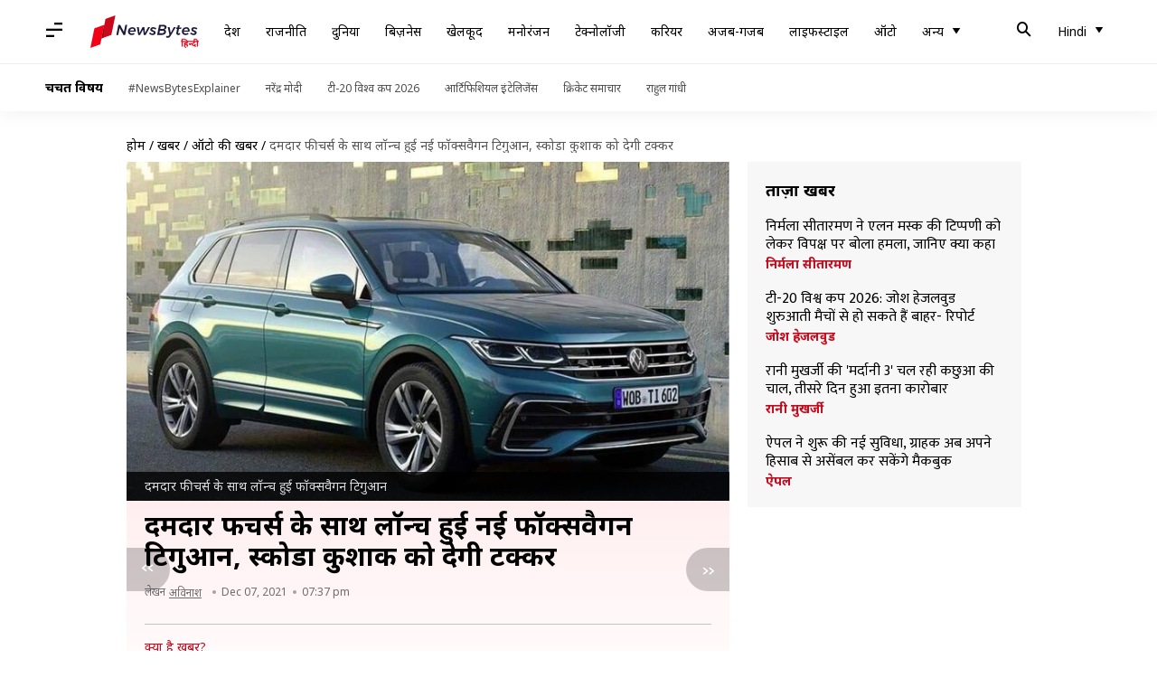

--- FILE ---
content_type: text/html; charset=utf-8
request_url: https://hindi.newsbytesapp.com/news/auto/2021-volkswagen-tiguan-launched-in-india/story
body_size: 26624
content:
<!DOCTYPE html>
<html lang="hi" class="styles-loading">
    <head>
        <meta http-equiv="Content-Type" content="text/html; charset=UTF-8" />
<title>दमदार फीचर्स के साथ लॉन्च हुई नई फॉक्सवैगन टिगुआन, स्कोडा कुशाक को देगी टक्कर</title>
<meta name="viewport" content="width=device-width, initial-scale=1">
<meta name="description" content="ऑटो मेकर फॉक्सवैगन ने अपनी 2021 टिगुआन फेसलिफ्टेड SUV को लॉन्च कर दिया है। आपको बता दें कि फॉक्सवैगन की नई टिगुआन को MQB प्लेटफॉर्म पर बनी यह SUV कुछ हल्के कॉस्मेटिक अपडेट के साथ लॉन्च किया गया है।">
<meta name="keywords" content="2021 volkswagen tiguan, volkswagen tiguan suv, tiguan suv, 2021 Volkswagen Tiguan price, 2021 Volkswagen Tiguan hindi news, 2021 Volkswagen Tiguan specification, 2021 Volkswagen Tiguan in india, 2021 Volkswagen Tiguan details, 2021 Volkswagen Tiguan feachers, नई टिगुआन की कीमत, नई टिगुआन के फीचर्स, नई टिगुआन भारत में कब आएगी, नई टिगुआन की डिलीवरी, नई टिगुआन">
        <link rel="preconnect" href="https://securepubads.g.doubleclick.net/">
        <link rel="preconnect" href="https://aax.amazon-adsystem.com/">

                <link rel="preconnect" href="https://fonts.googleapis.com">
<link rel="preconnect" href="https://fonts.gstatic.com" crossorigin>


<link rel="nb-event" data-event="alpine:init" data-handler="libloader" data-as="css" data-assets_0="https://fonts.googleapis.com/css2?family=Mukta:wght@400;600&amp;family=Noto+Sans:wght@400;700&amp;display=swap"/>
        
                        <script type="application/ld+json">{"@context":"https://schema.org","@type":"NewsArticle","mainEntityOfPage":{"@type":"WebPage","@id":"https://hindi.newsbytesapp.com/news/auto/2021-volkswagen-tiguan-launched-in-india/story"},"isPartOf":{"@type":"CreativeWork","name":"NewsBytes Hindi","url":"https://hindi.newsbytesapp.com"},"inLanguage":"hi","headline":"\u0926\u092e\u0926\u093e\u0930 \u092b\u0940\u091a\u0930\u094d\u0938 \u0915\u0947 \u0938\u093e\u0925 \u0932\u0949\u0928\u094d\u091a \u0939\u0941\u0908 \u0928\u0908 \u092b\u0949\u0915\u094d\u0938\u0935\u0948\u0917\u0928 \u091f\u093f\u0917\u0941\u0906\u0928, \u0938\u094d\u0915\u094b\u0921\u093e \u0915\u0941\u0936\u093e\u0915 \u0915\u094b \u0926\u0947\u0917\u0940 \u091f\u0915\u094d\u0915\u0930","description":"\u0911\u091f\u094b \u092e\u0947\u0915\u0930 \u092b\u0949\u0915\u094d\u0938\u0935\u0948\u0917\u0928 \u0928\u0947 \u0905\u092a\u0928\u0940 2021 \u091f\u093f\u0917\u0941\u0906\u0928 \u092b\u0947\u0938\u0932\u093f\u092b\u094d\u091f\u0947\u0921 SUV \u0915\u094b \u0932\u0949\u0928\u094d\u091a \u0915\u0930 \u0926\u093f\u092f\u093e \u0939\u0948\u0964 \u0906\u092a\u0915\u094b \u092c\u0924\u093e \u0926\u0947\u0902 \u0915\u093f \u092b\u0949\u0915\u094d\u0938\u0935\u0948\u0917\u0928 \u0915\u0940 \u0928\u0908 \u091f\u093f\u0917\u0941\u0906\u0928 \u0915\u094b MQB \u092a\u094d\u0932\u0947\u091f\u092b\u0949\u0930\u094d\u092e \u092a\u0930 \u092c\u0928\u0940 \u092f\u0939 SUV \u0915\u0941\u091b \u0939\u0932\u094d\u0915\u0947 \u0915\u0949\u0938\u094d\u092e\u0947\u091f\u093f\u0915 \u0905\u092a\u0921\u0947\u091f \u0915\u0947 \u0938\u093e\u0925 \u0932\u0949\u0928\u094d\u091a \u0915\u093f\u092f\u093e \u0917\u092f\u093e \u0939\u0948\u0964","articleSection":"Auto News","url":"https://hindi.newsbytesapp.com/news/auto/2021-volkswagen-tiguan-launched-in-india/story","image":["https://i.cdn.newsbytesapp.com/hn/images/l97520211207151740.jpeg"],"datePublished":"2021-12-07T19:37:25+05:30","articleBody":"\u0911\u091f\u094b \u092e\u0947\u0915\u0930 \u092b\u0949\u0915\u094d\u0938\u0935\u0948\u0917\u0928 \u0928\u0947 \u0905\u092a\u0928\u0940 2021 \u091f\u093f\u0917\u0941\u0906\u0928 \u092b\u0947\u0938\u0932\u093f\u092b\u094d\u091f\u0947\u0921 SUV \u0915\u094b \u0932\u0949\u0928\u094d\u091a \u0915\u0930 \u0926\u093f\u092f\u093e \u0939\u0948\u0964 \u0915\u0902\u092a\u0928\u0940 \u0915\u0940 \u0935\u0947\u092c\u0938\u093e\u0907\u091f \u092a\u0930 \u091c\u093e\u0915\u0930 \u0907\u0938 \u0915\u093e\u0930 \u0915\u094b \u092c\u0941\u0915 \u0915\u093f\u092f\u093e \u091c\u093e \u0938\u0915\u0924\u093e \u0939\u0948\u0964   \u092b\u0949\u0915\u094d\u0938\u0935\u0948\u0917\u0928 \u0915\u0940 \u0928\u0908 \u091f\u093f\u0917\u0941\u0906\u0928 MQB \u092a\u094d\u0932\u0947\u091f\u092b\u0949\u0930\u094d\u092e \u092a\u0930 \u092c\u0928\u0940 \u0939\u0948 \u0914\u0930 \u0907\u0938 SUV \u0915\u0941\u091b \u0939\u0932\u094d\u0915\u0947 \u0915\u0949\u0938\u094d\u092e\u0947\u091f\u093f\u0915 \u0905\u092a\u0921\u0947\u091f \u0915\u0947 \u0938\u093e\u0925 \u0932\u0949\u0928\u094d\u091a \u0915\u093f\u092f\u093e \u0917\u092f\u093e \u0939\u0948\u0964 \u0915\u0902\u092a\u0928\u0940 \u0928\u0947 \u0915\u0941\u091b \u0926\u093f\u0928 \u092a\u0939\u0932\u0947 \u0939\u0940 \u092d\u093e\u0930\u0924 \u092e\u0947\u0902 \u0905\u092a\u0928\u0940 \u091f\u093f\u0917\u0941\u0906\u0928 \u0911\u0932\u0938\u094d\u092a\u0947\u0938 SUV \u0915\u094b \u092c\u0902\u0926 \u0915\u0930 \u0926\u093f\u092f\u093e \u0925\u093e\u0964   \u0906\u0907\u092f\u0947 \u0915\u093e\u0930 \u0915\u0947 \u0936\u093e\u0928\u0926\u093e\u0930 \u092b\u0940\u091a\u0930\u094d\u0938 \u0915\u0947 \u092c\u093e\u0930\u0947 \u092e\u0947\u0902 \u091c\u093e\u0928\u0924\u0947 \u0939\u0948\u0902\u0964  \u0921\u091c\u093e\u0907\u0928 \u0915\u0940 \u092c\u093e\u0924 \u0915\u0930\u0947\u0902 \u0924\u094b \u0928\u0908 \u092b\u0949\u0915\u094d\u0938\u0935\u0948\u0917\u0928 \u091f\u093f\u0917\u0941\u0906\u0928 \u092e\u0947\u0902 \u0928\u090f \u092b\u094d\u0930\u0902\u091f \u092c\u092e\u094d\u092a\u0930, \u090f\u0915 \u0939\u0949\u0930\u093f\u091c\u093c\u0949\u0928\u094d\u091f\u0932 \u0938\u094d\u0932\u0947\u091f \u0915\u094d\u0930\u094b\u092e \u0917\u094d\u0930\u093f\u0932, \u091a\u094c\u0921\u093c\u093e \u090f\u092f\u0930 \u0921\u0948\u092e, \u0938\u094d\u0915\u0932\u094d\u092a\u094d\u091f\u0947\u0921 \u092c\u094b\u0928\u091f \u0914\u0930 \u092e\u0948\u091f\u094d\u0930\u093f\u0915\u094d\u0938 LED \u0939\u0947\u0921\u0932\u093e\u0907\u091f\u094d\u0938 \u0915\u0947 \u0938\u093e\u0925 \u090f\u0915 \u0906\u0915\u0930\u094d\u0937\u0915 \u0932\u0941\u0915 \u0926\u093f\u092f\u093e \u0917\u092f\u093e \u0939\u0948\u0964   \u0915\u093e\u0930 \u0915\u0947 \u0915\u093f\u0928\u093e\u0930\u094b\u0902 \u092a\u0930 \u0930\u0942\u092b \u0930\u0947\u0932\u094d\u0938, \u092c\u094d\u0932\u0948\u0915-\u0906\u0909\u091f \u0910\u0930\u094b \u0915\u091f \u0921\u093f\u091c\u093e\u0907\u0928, \u092c\u0949\u0921\u0940 \u0915\u094d\u0932\u0948\u0921\u093f\u0902\u0917 \u0914\u0930 18-\u0907\u0902\u091a \u0905\u0932\u0949\u092f \u0935\u094d\u0939\u0940\u0932\u094d\u0938 \u0926\u093f\u090f \u0917\u090f \u0939\u0948\u0902\u0964   \u092a\u0940\u091b\u0947 \u0915\u0940 \u0924\u0930\u092b \u0930\u0942\u092b-\u092e\u093e\u0909\u0902\u091f\u0947\u0921 \u0938\u094d\u092a\u0949\u0907\u0932\u0930, \u0938\u094d\u092a\u094d\u0932\u093f\u091f LED \u091f\u0947\u0932\u0932\u0948\u0902\u092a\u094d\u0938, \u0914\u0930 \u091f\u093f\u0917\u0941\u0906\u0928 \u092c\u094d\u0930\u093e\u0902\u0921\u093f\u0902\u0917 \u0930\u093f\u092f\u0930 \u0938\u0947\u0915\u094d\u0936\u0928 \u0915\u094b \u0914\u0930 \u0906\u0915\u0930\u094d\u0937\u0915 \u0932\u0941\u0915 \u092a\u094d\u0930\u0926\u093e\u0928 \u0915\u0930\u0924\u0947 \u0939\u0948\u0902\u0964  2021 \u092b\u0949\u0915\u094d\u0938\u0935\u0948\u0917\u0928 \u091f\u093f\u0917\u0941\u0906\u0928 \u092e\u0947\u0902 2.0-\u0932\u0940\u091f\u0930 \u0915\u093e 4-\u0938\u093f\u0932\u0947\u0902\u0921\u0930 \u0935\u093e\u0932\u093e \u0926\u092e\u0926\u093e\u0930 TSI \u091f\u0930\u094d\u092c\u094b-\u092a\u0947\u091f\u094d\u0930\u094b\u0932 \u0907\u0902\u091c\u0928 \u0926\u093f\u092f\u093e \u0917\u092f\u093e \u0939\u0948 \u091c\u094b 190hp \u0915\u0940 \u092a\u093e\u0935\u0930 \u0914\u0930 320Nm \u0915\u093e \u091f\u0949\u0930\u094d\u0915 \u091c\u0928\u0930\u0947\u091f \u0915\u0930\u0928\u0947 \u092e\u0947\u0902 \u0938\u0915\u094d\u0937\u092e \u0939\u0948\u0964   \u091f\u094d\u0930\u093e\u0902\u0938\u092e\u093f\u0936\u0928 \u0915\u093e \u0927\u094d\u092f\u093e\u0928 \u0930\u0916\u0924\u0947 \u0939\u0941\u090f \u0907\u0902\u091c\u0928 \u0915\u094b 7-\u0938\u094d\u092a\u0940\u0921 \u0921\u094d\u092f\u0942\u0932-\u0915\u094d\u0932\u091a \u0906\u091f\u094b\u092e\u0947\u091f\u093f\u0915 \u0917\u093f\u092f\u0930\u092c\u0949\u0915\u094d\u0938 \u0938\u0947 \u091c\u094b\u095c\u093e \u0917\u092f\u093e \u0939\u0948\u0964   \u0915\u0902\u092a\u0928\u0940 \u0915\u0940 \u092e\u093e\u0928\u0947\u0902 \u0924\u094b \u092f\u0939 \u0915\u093e\u0930 245 \u0915\u093f\u0932\u094b\u092e\u0940\u091f\u0930 \u092a\u094d\u0930\u0924\u093f \u0918\u0902\u091f\u0947 \u0915\u0940 \u0930\u092b\u094d\u0924\u093e\u0930 \u092a\u0915\u095c \u0938\u0915\u0924\u0940 \u0939\u0948\u0964   \u092c\u0924\u093e \u0926\u0947\u0902 \u0915\u093f \u090f\u0915 \u0932\u0940\u091f\u0930 \u092a\u0947\u091f\u094d\u0930\u094b\u0932 \u092e\u0947\u0902 \u092f\u0939 14 \u0915\u093f\u0932\u094b\u092e\u0940\u091f\u0930 \u0915\u0940 \u0926\u0942\u0930\u0940 \u0924\u092f \u0915\u0930 \u0938\u0915\u0924\u0940 \u0939\u0948\u0964  \u092b\u0949\u0915\u094d\u0938\u0935\u0948\u0917\u0928 \u091f\u093f\u0917\u0941\u0906\u0928 \u092b\u0947\u0938\u0932\u093f\u092b\u094d\u091fSUV \u092e\u0947\u0902 \u092a\u093e\u0902\u091a \u0932\u0947\u0926\u0930 \u0915\u0940 \u0938\u0940\u091f\u094b\u0902 \u0915\u0947 \u0938\u093e\u0925 \u092c\u095c\u093e \u0915\u0947\u092c\u093f\u0928 \u0926\u093f\u092f\u093e \u0917\u092f\u093e \u0939\u0948, \u091c\u093f\u0938\u092e\u0947\u0902 30-\u0915\u0932\u0930 \u0935\u0947\u0932\u0915\u092e \u0932\u093e\u0907\u091f, 3-\u091c\u094b\u0928 \u0915\u094d\u0932\u093e\u0907\u092e\u0947\u091f \u0915\u0902\u091f\u094d\u0930\u094b\u0932, \u092e\u0932\u094d\u091f\u0940\u092b\u0902\u0915\u094d\u0936\u0928\u0932 \u0938\u094d\u091f\u0940\u092f\u0930\u093f\u0902\u0917 \u0935\u094d\u0939\u0940\u0932, \u0938\u0928\u0930\u0942\u092b \u0914\u0930 \u0915\u0928\u0947\u0915\u094d\u091f\u0947\u0921 \u0915\u093e\u0930 \u091f\u0947\u0915\u094d\u0928\u094b\u0932\u0949\u091c\u0940 \u091c\u0948\u0938\u0947 \u092b\u0940\u091a\u0930\u094d\u0938 \u0926\u093f\u090f \u0917\u090f \u0939\u0948\u0902\u0964   SUV \u092e\u0947\u0902 \u090f\u0902\u0921\u094d\u0930\u0949\u092f\u0921 \u0911\u091f\u094b \u0914\u0930 \u0910\u092a\u0932 \u0915\u093e\u0930\u092a\u094d\u0932\u0947 \u0915\u094b \u0938\u092a\u094b\u0930\u094d\u091f \u0915\u0930\u0928\u0947 \u0935\u093e\u0932\u093e 8.0-\u0907\u0902\u091a \u091f\u091a\u0938\u094d\u0915\u094d\u0930\u0940\u0928 \u0907\u0902\u092b\u094b\u091f\u0947\u0928\u092e\u0947\u0902\u091f \u0915\u0902\u0938\u094b\u0932 \u092d\u0940 \u0909\u092a\u0932\u092c\u094d\u0927 \u0939\u0948\u0964   \u0926\u0942\u0938\u0930\u0940 \u0924\u0930\u092b \u092f\u093e\u0924\u094d\u0930\u093f\u092f\u094b\u0902 \u0915\u0940 \u0938\u0941\u0930\u0915\u094d\u0937\u093e \u0915\u0947 \u0932\u093f\u090f \u0907\u0938\u092e\u0947\u0902 \u091b\u0939 \u090f\u092f\u0930\u092c\u0948\u0917, \u0907\u0932\u0947\u0915\u094d\u091f\u094d\u0930\u0949\u0928\u093f\u0915 \u0921\u093f\u092b\u0930\u0947\u0902\u0936\u093f\u092f\u0932 \u0932\u0949\u0915, \u0935\u094d\u0939\u0940\u0915\u0932 \u0938\u094d\u091f\u0947\u092c\u093f\u0932\u093f\u091f\u0940 \u0915\u0902\u091f\u094d\u0930\u094b\u0932 \u0938\u093f\u0938\u094d\u091f\u092e \u0914\u0930 \u0939\u093f\u0932 \u0921\u093f\u0938\u0947\u0902\u091f \u091c\u0948\u0938\u0947 \u092b\u0940\u091a\u0930\u094d\u0938 \u092d\u0940 \u0926\u093f\u090f \u0917\u090f \u0939\u0948\u0902\u0964  \u0928\u0908 \u091f\u093f\u0917\u0941\u0906\u0928 \u0915\u094b \u0915\u0908 \u0930\u0902\u0917\u094b \u0915\u0947 \u0935\u093f\u0915\u0932\u094d\u092a \u092e\u0947\u0902 \u0932\u0949\u0928\u094d\u091a \u0915\u093f\u092f\u093e \u0917\u092f\u093e \u0939\u0948 \u091c\u093f\u0938\u092e\u0947\u0902 \u0928\u093e\u0907\u091f\u0936\u0947\u0921 \u092c\u094d\u0932\u0942, \u092a\u094d\u092f\u094b\u0930 \u0935\u094d\u0939\u093e\u0907\u091f, \u092a\u0930\u094d\u0932 \u0907\u092b\u0947\u0915\u094d\u091f \u0915\u0947 \u0938\u093e\u0925 \u0913\u0930\u093f\u0915\u094d\u0938 \u0935\u094d\u0939\u093e\u0907\u091f, \u0921\u0940\u092a \u092c\u094d\u0932\u0948\u0915, \u0921\u0949\u0932\u094d\u092b\u093f\u0928 \u0917\u094d\u0930\u0947, \u0930\u093f\u092b\u094d\u0932\u0947\u0915\u094d\u0938 \u0938\u093f\u0932\u094d\u0935\u0930 \u0914\u0930 \u0915\u093f\u0902\u0917\u094d\u0938 \u0930\u0947\u0921 \u0936\u093e\u092e\u093f\u0932 \u0939\u0948\u0902\u0964   \u092d\u093e\u0930\u0924\u0940\u092f \u092c\u093e\u091c\u093e\u0930 \u092e\u0947\u0902 \u0926\u092e\u0926\u093e\u0930 \u0915\u093e\u0930 \u0915\u094b 31.99 \u0932\u093e\u0916 \u0930\u0941\u092a\u092f\u0947 \u0915\u0940 \u0936\u0941\u0930\u0941\u0906\u0924\u0940 \u090f\u0915\u094d\u0938-\u0936\u094b\u0930\u0942\u092e \u0915\u0940\u092e\u0924 \u092a\u0930 \u0932\u0949\u0928\u094d\u091a \u0915\u093f\u092f\u093e \u0917\u092f\u093e \u0939\u0948 \u0914\u0930 \u0907\u0938\u0915\u0940 \u0921\u093f\u0932\u0940\u0935\u0930\u0940 \u091c\u0928\u0935\u0930\u0940 2022 \u0938\u0947 \u0936\u0941\u0930\u0942 \u0939\u094b \u0938\u0915\u0924\u0940 \u0939\u0948\u0964   \u092f\u0939 \u0915\u093e\u0930 \u092d\u093e\u0930\u0924 \u092e\u0947\u0902 \u0909\u092a\u0932\u092c\u094d\u0927 \u0938\u094d\u0915\u094b\u0921\u093e \u0915\u0941\u0936\u093e\u0915 \u0915\u094b \u0915\u095c\u0940 \u091f\u0915\u094d\u0915\u0930 \u0926\u0947 \u0938\u0915\u0924\u0940 \u0939\u0948\u0964  \u092b\u0949\u0915\u094d\u0938\u0935\u0948\u0917\u0928 \u090f\u0915 \u091c\u0930\u094d\u092e\u0928 \u0935\u093e\u0939\u0928 \u0928\u093f\u0930\u094d\u092e\u093e\u0924\u093e \u0915\u0902\u092a\u0928\u0940 \u0939\u0948, \u091c\u093f\u0938\u0915\u093e \u092e\u0941\u0916\u094d\u092f\u093e\u0932\u092f \u0935\u094b\u0932\u094d\u092b\u094d\u0938\u092c\u0930\u094d\u0917 \u092e\u0947\u0902 \u0938\u094d\u0925\u093f\u0924 \u0939\u0948\u0964 \u0907\u0938\u0915\u0940 \u0938\u094d\u0925\u093e\u092a\u0928\u093e 1937 \u092e\u0947\u0902 \u091c\u0930\u094d\u092e\u0928 \u0932\u0947\u092c\u0930 \u092b\u094d\u0930\u0902\u091f \u0926\u094d\u0935\u093e\u0930\u093e \u0915\u0940 \u0917\u0908 \u0925\u0940\u0964 \u091c\u094b \u092c\u0930\u094d\u0932\u093f\u0928 \u092e\u0947\u0902 \u090f\u0921\u0949\u0932\u094d\u092b \u0939\u093f\u091f\u0932\u0930 \u0915\u0947 \u0928\u0947\u0924\u0943\u0924\u094d\u0935 \u0935\u093e\u0932\u0940 \u0928\u093e\u091c\u0940 \u092a\u093e\u0930\u094d\u091f\u0940 \u0915\u093e \u090f\u0915 \u0938\u0902\u0917\u0920\u0928 \u0939\u0948\u0964   '\u092c\u0940\u091f\u0932 \u0915\u093e\u0930' \u0928\u093f\u0930\u094d\u092e\u093e\u0924\u093e \u0915\u0940 \u092a\u0939\u0932\u0940 \u0921\u093f\u091c\u093e\u0907\u0928 \u0915\u0940 \u0917\u0908 \u0915\u093e\u0930\u094b\u0902 \u092e\u0947\u0902 \u0938\u0947 \u090f\u0915 \u0925\u0940, \u091c\u094b \u092a\u094b\u0930\u094d\u0936 \u0915\u0947 \u0938\u0939\u092f\u094b\u0917 \u0938\u0947 \u092c\u0928\u093e\u0908 \u0917\u092f\u0940 \u0925\u0940\u0964 \u0935\u0930\u094d\u0924\u092e\u093e\u0928 \u092e\u0947\u0902 \u092d\u093e\u0930\u0924 \u092e\u0947\u0902 \u091f\u093f\u0917\u0941\u0906\u0928 \u0914\u0930 \u091f\u0940-\u0930\u0949\u0915 \u0914\u0930 \u092a\u094b\u0932\u094b \u091c\u0948\u0938\u0940 \u092c\u0947\u0939\u0924\u0930\u0940\u0928 \u0917\u093e\u095c\u093f\u092f\u094b\u0902 \u0915\u094b \u092c\u0947\u091a\u0924\u0940 \u0939\u0948\u0964 ","author":{"@type":"Person","name":"\u0905\u0935\u093f\u0928\u093e\u0936","url":"https://hindi.newsbytesapp.com/author/%E0%A4%85%E0%A4%B5%E0%A4%BF%E0%A4%A8%E0%A4%BE%E0%A4%B6/169","sameAs":["https://twitter.com/beingavi98?s=08","https://www.linkedin.com/in/avinash-chaubey-875896209"],"email":"avinash.chaubey@newsbytesapp.com"},"publisher":{"@type":"NewsMediaOrganization","name":"NewsBytes Hindi","url":"https://hindi.newsbytesapp.com","logo":{"@type":"ImageObject","url":"https://cf-cdn.newsbytesapp.com/assets/images/google_news_logo_hi.png","width":347,"height":60},"sameAs":["https://www.facebook.com/newsbyteshindi","https://twitter.com/newsbyteshindi","https://www.linkedin.com/company/newsbytes"]},"associatedMedia":{"@type":"ImageObject","url":"https://i.cdn.newsbytesapp.com/hn/images/l97520211207151740.jpeg","caption":"\u0926\u092e\u0926\u093e\u0930 \u092b\u0940\u091a\u0930\u094d\u0938 \u0915\u0947 \u0938\u093e\u0925 \u0932\u0949\u0928\u094d\u091a \u0939\u0941\u0908 \u092b\u0949\u0915\u094d\u0938\u0935\u0948\u0917\u0928 \u091f\u093f\u0917\u0941\u0906\u0928","width":1440,"height":810}}</script>
                        
        <style type="text/css">
        :root{--primary-font: "Mukta", Helvetica, Arial, sans-serif;--secondary-font: "Noto Sans", Helvetica, Arial, sans-serif;--tertiary-font: "Noto Sans", Helvetica, Arial, sans-serif}

                            html.styles-loading>body>*{display:none;}html.styles-loading .page-loader{display:flex}html .page-loader{display:none}.page-loader{position:fixed;top:0;bottom:0;left:0;right:0;z-index:10;height:100vh;width:100vw;align-items:center;justify-content:center;overflow:hidden;background-color:#fff;display:flex}
.mld{padding: 0 1.25rem;font-size: 22px;font-weight: 700;color: #c7091b !important;}

                          
        
                </style>
        
                
        <script type="text/javascript">
          try {
            var ced=function(e){try{window.dispatchEvent(e)}catch(t){enf("s4a",t),console.error(t)}},ce=function(e,t){return new CustomEvent(e,{detail:t,bubbles:!0,cancelable:!0,composed:!1})};
            window.addEventListener("fcp", () => {
                window.dma = true;
            });
            
          } catch(e) {enf('headerscript',e)}
        </script>

                        <link as="style" rel="preload" integrity="sha384-uL4XXmyF9BYlxjz+hIj7Cj3kNnRG/CvGpKJNFcGVJ/1O0JVxuC1Gh/V7S23ytjzd" href="https://cf-cdn.newsbytesapp.com/assets/dynamic/build/timeline-v3b.Bu6RuEl4.css" crossorigin="anonymous" onload="this.onload=null;this.rel='stylesheet';document.getElementsByTagName('html').item(0).classList.remove('styles-loading');" onerror="this.onerror=null;navigator.serviceWorker?.controller?.postMessage({type:'CACHE_PURGE',error: {url:this.href}});if(window.dma)ced(ce('ie-0'));else{window.addEventListener('fcp', () => {ced(ce('ie-0'))});}"/>

        <link rel="nb-event" data-as="css" data-event="ie-0" data-handler="renderloader" data-policy="once" data-assets_0="https://cf-cdn.newsbytesapp.com/assets/dynamic/build/timeline-v3b.Bu6RuEl4.css?cb=0" data-integrity_0="sha384-uL4XXmyF9BYlxjz+hIj7Cj3kNnRG/CvGpKJNFcGVJ/1O0JVxuC1Gh/V7S23ytjzd" data-log_0="true"/>
                                        <meta property="og:site_name" content="NewsBytes">
<meta property="og:type" content="article">
<meta property="og:title" content="दमदार फीचर्स के साथ लॉन्च हुई नई फॉक्सवैगन टिगुआन, स्कोडा कुशाक को देगी टक्कर">
<meta property="og:description" content="ऑटो मेकर फॉक्सवैगन ने अपनी 2021 टिगुआन फेसलिफ्टेड SUV को लॉन्च कर दिया है। आपको बता दें कि फॉक्सवैगन की नई टिगुआन को MQB प्लेटफॉर्म पर बनी यह SUV कुछ हल्के कॉस्मेटिक अपडेट के साथ लॉन्च किया गया है।">
<meta property="og:url" content="https://hindi.newsbytesapp.com/news/auto/2021-volkswagen-tiguan-launched-in-india/story">
<meta property="og:image" content="https://i.cdn.newsbytesapp.com/hn/images/l97520211207151740.jpeg">
<meta property="og:image:width" content="1440" />
<meta property="og:image:height" content="810" />
<meta name="robots" content="max-image-preview:large">
<meta property="twitter:card" content="summary_large_image">
<meta property="twitter:site" content="@newsbytesapp">
<meta property="twitter:title" content="दमदार फीचर्स के साथ लॉन्च हुई नई फॉक्सवैगन टिगुआन, स्कोडा कुशाक को देगी टक्कर">
<meta property="twitter:description" content="ऑटो मेकर फॉक्सवैगन ने अपनी 2021 टिगुआन फेसलिफ्टेड SUV को लॉन्च कर दिया है। आपको बता दें कि फॉक्सवैगन की नई टिगुआन को MQB प्लेटफॉर्म पर बनी यह SUV कुछ हल्के कॉस्मेटिक अपडेट के साथ लॉन्च किया गया है।">
<meta property="twitter:url" content="https://hindi.newsbytesapp.com/news/auto/2021-volkswagen-tiguan-launched-in-india/story">
<meta property="twitter:image" content="https://i.cdn.newsbytesapp.com/hn/images/l97520211207151740.jpeg">
<meta property="fb:pages" content="681371421973844" />
<meta name="pocket-site-verification" content="c9aeb5661f69e37caab618602e7539" />
<meta name="application-name" content="NewsBytes - Your Daily News Digest">

        <meta name="mobile-web-app-capable" content="yes" />
<meta name="theme-color" content="#ffffff"/>
<link rel="manifest" href="/manifest.json" />
<link rel="shortcut icon" href="/favicon.ico" type="image/x-icon" />
<link rel="icon" type="image/png" href="https://cf-cdn.newsbytesapp.com/assets/icons/2/favicon-16x16.png" sizes="16x16" />
<link rel="apple-touch-icon" sizes="57x57" href="https://cf-cdn.newsbytesapp.com/assets/icons/2/apple-touch-icon-57x57.png" />
<link rel="apple-touch-icon" sizes="60x60" href="https://cf-cdn.newsbytesapp.com/assets/icons/2/apple-touch-icon-60x60.png" />
<link rel="apple-touch-icon" sizes="72x72" href="https://cf-cdn.newsbytesapp.com/assets/icons/2/apple-touch-icon-72x72.png" />
<link rel="apple-touch-icon" sizes="76x76" href="https://cf-cdn.newsbytesapp.com/assets/icons/2/apple-touch-icon-76x76.png" />
<link rel="apple-touch-icon" sizes="114x114" href="https://cf-cdn.newsbytesapp.com/assets/icons/2/apple-touch-icon-114x114.png" />
<link rel="apple-touch-icon" sizes="120x120" href="https://cf-cdn.newsbytesapp.com/assets/icons/2/apple-touch-icon-120x120.png" />
<link rel="apple-touch-icon" sizes="144x144" href="https://cf-cdn.newsbytesapp.com/assets/icons/2/apple-touch-icon-144x144.png" />
<link rel="apple-touch-icon" sizes="152x152" href="https://cf-cdn.newsbytesapp.com/assets/icons/2/apple-touch-icon-152x152.png" />
<link rel="apple-touch-icon" sizes="180x180" href="https://cf-cdn.newsbytesapp.com/assets/icons/2/apple-touch-icon-180x180.png" />
<link rel="apple-touch-startup-image" media="(-webkit-device-pixel-ratio: 1)" href="https://cf-cdn.newsbytesapp.com/assets/icons/2/apple-touch-icon-512x512.png" />
<link rel="apple-touch-startup-image" media="(-webkit-device-pixel-ratio: 2)" href="https://cf-cdn.newsbytesapp.com/assets/icons/2/apple-touch-icon-1024x1024.png" />
<meta name="apple-mobile-web-app-capable" content="yes" />
<meta name="apple-mobile-web-app-status-bar-style" content="black-translucent" />
<link rel="icon" type="image/png" href="https://cf-cdn.newsbytesapp.com/assets/icons/2/favicon-32x32.png" sizes="32x32" />
<link rel="icon" type="image/png" href="https://cf-cdn.newsbytesapp.com/assets/icons/2/favicon-96x96.png" sizes="96x96" />
<link rel="icon" type="image/png" href="https://cf-cdn.newsbytesapp.com/assets/icons/2/android-chrome-192x192.png" sizes="192x192" />
<link rel="icon" type="image/png" sizes="240x240" href="https://cf-cdn.newsbytesapp.com/assets/icons/2/android-chrome-240x240.png" sizes="240x240" />
<meta name="msapplication-TileImage" content="https://cf-cdn.newsbytesapp.com/assets/icons/2/apple-touch-icon-144x144.png" />
<meta name="msapplication-TileColor" content="#ffffff" />
<meta name="msapplication-config" content="/browserconfig.xml" />
<meta name="msapplication-square70x70logo" content="https://cf-cdn.newsbytesapp.com/icons/smalltile.png" />
<meta name="msapplication-square150x150logo" content="https://cf-cdn.newsbytesapp.com/icons/mediumtile.png" />
<meta name="msapplication-square310x310logo" content="https://cf-cdn.newsbytesapp.com/icons/largetile.png" />
<meta name="msapplication-navbutton-color" content="#ffffff" />
        <link rel="preload" as="image" href="https://i.cdn.newsbytesapp.com/hn/images/l97520211207151740.jpeg?tr=w-480" />
<link rel="alternate" href="android-app://com.newsbytesapp.hindi/newsbytes/timeline/Auto/42592/222707" />
<meta name="robots" content="max-image-preview:large">
                        <link rel="canonical" href="https://hindi.newsbytesapp.com/news/auto/2021-volkswagen-tiguan-launched-in-india/story" />
                

        <script type="text/javascript">
                      window.dataLayer = window.dataLayer || [];window.dataLayer.push({ "gtm.start": new Date().getTime(), event: "gtm.js" });
                    window.nb_debug = false;
          window.nblocale = "hi";
          window.partner = new URLSearchParams(window.location.search).get('utm_medium') || "nb";
          window.nla = (a, b) => {return (a === null || a === undefined) ? b : a;};
          window.log = (typeof Proxy != 'undefined') ? new Proxy([], {set: (e, i, n) => {e[i] = n;if(typeof n != 'number') dispatchEvent(new CustomEvent('custom_log', { detail: n, bubbles: true, cancelable: true, composed: false }));return true;}}) : [];
          !function(){var _pL=console.log;var _pE=console.error;var _pW=console.warn;log=log || [];console.log=function (...args) {let dt=`[${(new Date()).toISOString()}]`;log.push([dt, Date.now(), 'log', ...args]);window.nb_debug && _pL.apply(console, [dt, ...args]);};console.error=function (...args) {let dt=`[${(new Date()).toISOString()}]`;log.push([dt, Date.now(), 'err', ...args]);nb_debug && _pE.apply(console, [dt, ...args]);};console.warn=function (...args) {let dt=`[${(new Date()).toISOString()}]`;log.push([dt, Date.now(), 'warn', ...args]);nb_debug && _pW.apply(console, [dt, ...args]);};}();console.log("Started loading");
          window._nb_isBot = (() => {return ((navigator.webdriver === true) || /bot|crawler|spider|crawling|googleother/i.test(navigator.userAgent) || /HeadlessChrome/.test(navigator.userAgent) );})();
          function collect(i, j) {if (window._nb_isBot) {return;}let v = 219, m = new Date().getMonth();let s = new URLSearchParams(j).toString(), sw = window._nb_hasSW;s = s ? '&'+s : '';fetch('/js/collect.' + v + m + '.js?id=' + i + s + "&sw=" + sw + '&partner=' + (window.partner || 'nb') + '&cb=' + Date.now()).catch((err) => {console.log(err)});}
          function enf(nm, e) {collect('tc', {fl:nm,n:e.name,m:e.message})}
          window.__camreadycalled = 0;
        </script>
        <script type="text/javascript">
          !function(e,t,r){function gpterrev(r,o,n){!function setgu(){let r=t.getElementsByTagName("script");for(let t=0;t<r.length;t++){let o=r[t].getAttribute("src");if(o&&o.includes("gpt.js")){e.nbgsu=o;break}}}(),dispatchEvent(new CustomEvent("gpt_error",{detail:{message:o,code:r,url:e.nbgsu,level:n},bubbles:!0,cancelable:!0,composed:!1}))}e.setCookie=function(e,r,o){const n=new Date;n.setTime(n.getTime()+24*o*60*60*1e3);let p="expires="+n.toUTCString();t.cookie=e+"="+r+";"+p+";path=/"},e.getCookie=function(e){let r=e+"=",o=t.cookie.split(";");for(let t=0;t<o.length;t++){let e=o[t];for(;" "==e.charAt(0);)e=e.substring(1);if(0==e.indexOf(r))return e.substring(r.length,e.length)}return""},e.haveCookie=function(t){return""!==e.getCookie(t)},e.deleteCookie=function(e){t.cookie=e+"=;expires=Thu, 01 Jan 1970 00:00:01 GMT;path=/;"},e.addEventListener("custom_log",function(e){var t=e.detail[3];"string"==typeof t&&(t.includes("https://developers.google.com/publisher-tag")||t.includes("[GPT] 403 HTTP Response")||t.includes("expired version"))&&gpterrev("gpte-dep",t,e.detail[2])}),e.addEventListener("gpt_error",function(t){var o,n;t.detail.partner=e.partner,null==(n=null==(o=null==r?void 0:r.serviceWorker)?void 0:o.controller)||n.postMessage({type:"GPT_ERROR",error:t.detail})}),e.addEventListener("error",function(e){(e.message.includes("https://developers.google.com/publisher-tag")||e.message.includes("[GPT] 403 HTTP Response")||e.message.includes("expired version"))&&gpterrev("gpte-dep",e.message,"errw")})}(window,document,navigator);

        </script>
        <script type="text/javascript">
          !function(t,r){const e=["utm_source","utm_medium","partner"],a={};t.location.search.slice(1).split("&").forEach(t=>{const[r,n]=t.split("="),i=r?r.toLowerCase():"";e.includes(i)&&(a[i]=n||"")}),t.filteredQueryParams=e.filter(r=>("redirect"===t.partner&&(a.utm_medium="default"),a.hasOwnProperty(r))).map(t=>`${t}=${a[t]}`).join("&");let n=""===t.filteredQueryParams?"":"?"+t.filteredQueryParams;t.fullurl=String(t.location.href),["t","trans"].includes(a.utm_medium)&&r.documentElement.classList.add("v3a");var i=t.location.search.substring(1).split("&"),o={};history.replaceState(null,r.title,t.location.origin+t.location.pathname+n);for(var u=0;u<i.length;u++){var c=i[u];if(c){var f=c.split("=");if(f.length>=2){var l=f[0].toLowerCase(),m=f[1];o[l]=m}}}for(var d in delete o.partner,!o.page_from&&t.haveCookie&&t.haveCookie("page_from")&&(o.page_from=t.getCookie("page_from")),o)o.hasOwnProperty(d)&&(t[d]=o[d]);r.addEventListener("click",function(r){const e=r.target.closest(".clickable-target");if(!e)return;let a=e.getAttribute("data-url");a&&(0!==a.indexOf("http")&&(a=t.location.protocol+"//"+t.location.host+a),a=a+"?"+filteredQueryParams,setTimeout(function(){t.location.href=a},200))})}(window,document);

        </script>
        <script type="text/javascript">
          
                              ((t,e,n)=>{Promise.allSettled||(Promise.allSettled=function(t){return new Promise((e,n)=>{let r=[],i=0,o=t.length;t.forEach((t,n)=>{var s,a;s=t,a=n,Promise.resolve(s).then(t=>{r[a]={status:"fulfilled",value:t}},t=>{r[a]={status:"rejected",reason:t}}).finally(()=>{++i===o&&e(r)})})})});var r=!1;Object.defineProperty(t,"scriptloader",{value:function(t,e,n){this.init(t,e,n)},writable:!1,configurable:!1}),scriptloader.prototype={init:function(t){this.t=t.toLowerCase(),this.retries={},this.max_retries=100,this.tries={},this.times={}},push:function(n){let r=this.createElement(n);this.tries[n.s]=1+t.nla(this.tries[n.s],0),this.times[n.s]=t.nla(this.times[n.s],{s:[],e:[],r:[]}),this.times[n.s].s.push((new Date).getTime()),e.head.appendChild(r)},createElement:function(t){return"script"===this.t?this.createScript(t):"style"===this.t?this.createStyle(t):this.createScript(t)},createStyle:function(t){let n=e.createElement("link");n.as="style",n.rel="stylesheet",n.href=t.s,t.i&&(n.integrity=t.i,n.crossOrigin="anonymous"),void 0!==t.o&&this.onloadCb(t,n);var r=this;return n.onerror=()=>{r.errorCb(t,n)},n},createScript:function(t){t=o(t);let n=e.createElement("script");t.d?n.defer=!0:n.async=!0,n.src=t.s,t.i&&(n.integrity=t.i,n.crossOrigin="anonymous"),this.onloadCb(t,n);var r=this;return n.onerror=()=>{r.errorCb(t,n)},n},removeRetryMark:function(t,e){this.retries[t.s]&&(this.notify(t.s),delete this.retries[t.s]),this.times[t.s].r.push("s")},onloadCb:function(e,n){var r=this;n.addEventListener("load",function(){r.times[e.s].e.push((new Date).getTime()),e.r&&"function"==typeof e.rf?t.setTimeout(function(){e.rf()?(r.setRetryWithTimeout(e,n,1),r.times[e.s].r.push("e")):r.removeRetryMark(e,n)},e.rfd):r.removeRetryMark(e,n),e.d&&e.o&&e.o()}),e.d||e.o&&e.o()},errorCb:function(t,e){t.e&&t.e(),t.r&&this.setRetryWithTimeout(t,e,0),this.times[t.s].e.push((new Date).getTime()),this.times[t.s].r.push("e")},setRetryWithTimeout:function(e,n,r){if(this.retries[e.s]||(this.retries[e.s]=0),this.retries[e.s]++,!(this.retries[e.s]>=this.max_retries)){var i=this;t.setTimeout(()=>{e.d?i.push(e):i.push({s:e.s,d:!1,r:e.r,rf:e.rf,rfd:e.rfd})},Math.max(0,s(this.retries[e.s])-r*e.rfd))}},notify:function(e){var r,i;const o=e.split("/").pop().split("?")[0];null==(i=null==(r=null==n?void 0:n.serviceWorker)?void 0:r.controller)||i.postMessage({type:"SCRIPT_ERROR",error:{code:`nw-err-${o}`,message:`Successful retry tag on error: ${e}`,partner:t.partner,level:"err"}})},seq:function(e,n){if(1==e.length){const r="string"==typeof e[0],i=r?e[0]:e[0].s,o=!!r||e[0].d,s=!!r||t.nla(e[0].r,!0),a=r?void 0:t.nla(e[0].rf,void 0),c=r?0:t.nla(e[0].rfd,0),l=r?void 0:t.nla(e[0].i,void 0),d=r?void 0:t.nla(e[0].e,void 0);return void this.push({s:i,d:o,o:function(){n&&n()},r:s,rf:a,rfd:c,i:l,e:d})}if(e.length>1){var r=e.splice(-1),i=this;const o="string"==typeof r[0],s=o?r[0]:r[0].s,a=!!o||r[0].d,c=!!o||t.nla(r[0].r,!0),l=o?void 0:t.nla(r[0].rf,void 0),d=o?0:t.nla(r[0].rfd,0),u=o?void 0:t.nla(e[0].i,void 0),f=o?void 0:t.nla(r[0].e,void 0);this.seq(e,function(){i.push({s:s,d:a,o:function(){n&&n()},r:c,rf:l,rfd:d,i:u,e:f})})}},getP:function(){const t={};for(const e in this.times){const n=this.times[e],r=n.s.length,o=i(e).split("").join("-"),s={success:[],failure:[]};for(let t=0;t<n.e.length&&!(t>=n.s.length);t++){const e=n.s[t],r=n.e[t]-e;t<n.r.length&&("s"===n.r[t]?s.success.push(r):s.failure.push(r))}const a=t=>0===t.length?null:t.reduce((t,e)=>t+e,0)/t.length;t[o]={t:r,sc:s.success.length,sa:a(s.success),fc:s.failure.length,fa:a(s.failure)}}return t}},t._nb_stSl=new t.scriptloader("style"),t._nb_scSl=new t.scriptloader("script");const SLObject=e=>"style"==e.toLowerCase()?t._nb_stSl:t._nb_scSl,i=t=>t.split("?").shift().split("#").shift().split("/").pop(),o=e=>(e.rf||r||"pubads_impl.js"==i(e.s)&&(e.rf=function(){var e;return!(null==(e=null==t?void 0:t.googletag)?void 0:e.pubadsReady)},e.rfd=700,e.r=!0,r=!0),e),s=t=>700+200*(t-1),a=function(){var e=["ipad","iphone","mac"];if(n.platform)for(;e.length;)if(n.platform.toLowerCase().indexOf(e.pop())>=0)return!t.MSStream;return!1},c=(()=>{const libloader=(e,n)=>{var r=SLObject("css"==n.as?"style":"script");const i=[],o=t.nla(n.defer,"true"),s=t.nla(n.log,"false"),a=t.nla(n.oce,"");for(const c of Object.keys(n).sort())if(c.startsWith("assets_")){let e=c.replace("assets_",""),r=t.nla(n["defer_"+e],o),a=t.nla(n["log_"+e],s),l=t.nla(n["integrity_"+e],void 0);i.push({s:n[c],d:"true"==r,r:"true"==a,i:l})}r.seq(i,()=>{n.onComplete&&n.onComplete(),a&&t.dispatchEvent(new CustomEvent(a,{detail:a,bubbles:!0,cancelable:!0,composed:!1}))})};return{libloader:libloader,renderloader:(t,n)=>{const r="styles-loading",i=e.getElementsByTagName("html").item(0).classList,o=e.getElementsByTagName("body").item(0).classList;n.timer?n.onComplete=()=>{setTimeout(()=>{i.remove(r),o.remove(r)},n.timer)}:n.onComplete=()=>{i.remove(r),o.remove(r)},libloader(0,n)},classtoggle:(t,e)=>{"classtoggle"==t.target.getAttribute("data-handler")?t.target.classList.toggle(e.toggleclass):t.target.closest('[data-handler="classtoggle"]').classList.toggle(e.toggleclass)}}})();t.EventManager=(()=>{const n={},r={},i=[],l=t=>Array.from(t.attributes).reduce((t,e)=>(e.name.startsWith("data-")&&(t[e.name.replace("data-","")]=e.value),t),{}),d=(t,e)=>n=>{void 0===e&&(e=l(n.target));try{t(n,e)}catch(i){if(console.error(`[EM] Error in handler: ${i.message}`),e.errorhandler&&r[e.errorhandler])try{r[e.errorhandler](n,e)}catch(o){console.error("[EM] Error in error handler",o,i)}}},u=t=>{Promise.allSettled(t.filter(t=>t).map(t=>new Promise((e,n)=>{try{t[0](t[1],t[2]),e(t)}catch(i){if(t[2].errorhandler&&r[t[2].errorhandler]){try{r[t[2].errorhandler](t[1],t[2])}catch(o){console.error("[EM] Error in error handler 2",o,i)}n(i)}}})))},f=()=>{let t=[];e.querySelectorAll("[data-event]").forEach(e=>{t.push(h(e))}),u(t)},h=e=>{let n=[];if(e.nodeType===Node.ELEMENT_NODE&&e.hasAttribute("data-event")){var[r,a,c,l]=b(e);c&&("DOMContentLoaded"==a||"load"==a?n.push([c,e,l]):r.addEventListener(a,d(c,l)))}if("SCRIPT"===e.tagName){if(i.includes(e.src))return;i.push(e.src);var[u,f]=(t=>[SLObject(t.tagName),o({s:t.src,d:!1,r:!1,rfd:0})])(e);if(u.tries[e.src])return;e.addEventListener("error",()=>{(new Date).toISOString(),t.setTimeout(()=>{u.seq([f],()=>{})},s(1))}),e.addEventListener("load",()=>{(new Date).toISOString(),"function"==typeof f.rf&&t.setTimeout(function(){f.rf()&&t.setTimeout(()=>{u.seq([f],()=>{})},Math.max(0,s(1)-f.rfd))},f.rfd)})}return n.length>0?n[0]:null},v=t=>{t.nodeType===Node.ELEMENT_NODE&&t.hasAttribute("data-event")&&([elm,event,func,attributes]=b(t),func&&elm.removeEventListener(event,d(func,attributes)))},b=n=>{const i=n.getAttribute("data-event"),o=n.getAttribute("data-handler")||i;let s=r[o];const a="click"==i?n:"DOMContentLoaded"==i?e:t;if(void 0===s)return[a,void 0,void 0,void 0];(n.getAttribute("data-policy")||"").split("|").forEach(t=>{"once"===t&&(s=once(s)),t.startsWith("debounce:")&&(s=debounce(s,Number(t.split(":")[1])))});const c=l(n);return[a,i,s,c]},m=()=>{const t=new MutationObserver(t=>{t.forEach(t=>{let e=[];t.addedNodes.forEach(t=>{e.push(h(t))}),u(e),t.removedNodes.forEach(t=>{v(t)})})});t.observe(e.body,{childList:!0,subtree:!0}),t.observe(e.head,{childList:!0})},debounce=(t,e)=>{let n;return(isNaN(e)||e<=0)&&(e=100),(...r)=>{clearTimeout(n),n=setTimeout(()=>t(...r),e)}},once=t=>{let e=!1;return(...n)=>{e||t(...n),e=!0}};return{init:n=>{n=n||c,Object.assign(r,n),new PerformanceObserver(e=>{for(const n of e.getEntries())"largest-contentful-paint"===n.entryType?t.dispatchEvent(new CustomEvent("lcp",{detail:"lcp",bubbles:!0,cancelable:!0,composed:!1})):"paint"===n.entryType&&"first-contentful-paint"===n.name&&(t.dispatchEvent(new CustomEvent("fcp",{detail:"fcp",bubbles:!0,cancelable:!0,composed:!1})),a()&&t.dispatchEvent(new CustomEvent("lcp",{detail:"lcp",bubbles:!0,cancelable:!0,composed:!1})))}).observe({entryTypes:["largest-contentful-paint","paint"]}),e.body?(m(),f()):(()=>{const t=new MutationObserver(n=>{e.body&&(t.disconnect(),m(),f())});t.observe(e.documentElement,{childList:!0,subtree:!0})})()},addEvent:h,addHandlers:t=>{e.querySelectorAll("[data-event]").forEach(e=>{const n=e.getAttribute("data-handler");if(t[n]&&!r[n]){let i={};i[n]=t[n],Object.assign(r,i),h(e)}})},removeEvent:v,trigger:(t,e)=>{n[t]&&n[t].forEach(t=>t.handler(e))},observeMutations:m}})()})(window,document,navigator),window.dispatchEvent(new CustomEvent("dml",{detail:"dml",bubbles:!0,cancelable:!0,composed:!1}));

                              
          
                  </script>
                                                    </head>
    <body data-side-drawer="off" >
        
                    <link rel="nb-event" data-event="l-m" data-policy="once" data-defer="true" data-handler="libloader" data-assets_0="https://securepubads.g.doubleclick.net/tag/js/gpt.js?nbcb=20240620" data-log_0="true" data-oce="s-d"/>
            <link rel="nb-event" data-event="l-a" data-policy="once" data-defer="true" data-handler="libloader" data-assets_0="https://pagead2.googlesyndication.com/pagead/js/adsbygoogle.js?client=ca-pub-3786856359143209" data-log_0="true" data-oce="s-d"/>
            <link rel="nb-event" data-event="s-d" data-policy="once" data-defer="true" data-handler="libloader" data-assets_1="https://cf-cdn.newsbytesapp.com/assets/dynamic/build/assets/cam-DKW3edUm.js" data-log_1="true" data-oce="a-l"/>
                <script>try{EventManager.init()}catch(e){enf('dom-init',e)}</script>
        
                <header id="header-nav">
    <nav class="top-nav">
        <div class="box-shdw-header">
            <div class="wrapper hidden-in-touch">
                <div class="top-bar lg-screen" data-search="off">
                    <div class="first-tier">
                        <div class="nb-icon-menu side-drawer-toggle m-icon"></div>
                                                <a href="/" class="svg-inclusion clickable-logo" data-svg="logo_hi" aria-label="NewsBytes Hindi"><span class="title visibility-hidden">NewsBytes Hindi</span></a>
                        
                        
                        <ul class="overflow-check visibility-hidden" data-cname="list-hdBttns"></ul>

                        <div id="header-drop-down"></div>
                        
                                                <div class="last-box lt-box lg">
                                                        <span class="nb-icon-search-mobile-header s-icon search-for"></span>
                                                        
                            <div class="drdown-parent">
                                <button class="drdown-selector drdown-selector-plain" id="fxd-p-682">
                                    <div class="label hidden"></div>
                                    <div class="flex">
                                        <span class="title">Hindi</span>
                                        <span class="nb-icon-drop-more d-icon"></span>
                                    </div>
                                </button>
                                <div class="hidden drdown-box d-box right" data-status="off" data-animation-entrance="ent-slide-down-mg" data-animation-exit="ext-slide-up-mg" data-type="stateless">
                                                                        <a href="https://www.newsbytesapp.com" target="_blank" rel="_noopener" hreflang="en"  title="English">English</a>
                                                                        <a href="https://tamil.newsbytesapp.com" target="_blank" rel="_noopener" hreflang="ta"  title="Tamil">Tamil</a>
                                                                        <a href="https://telugu.newsbytesapp.com" target="_blank" rel="_noopener" hreflang="te"  title="Telugu">Telugu</a>
                                                                    </div>
                            </div>
                                                    </div>
                                            </div>
                    <div class="search-bar">
                        <input type="text" class="search-query" placeholder="सर्च" value="" id="searchLgView" />
                        <span class="nb-icon-cancel cancel-search cr-icon"></span>
                    </div>
                    <span class="aux-text hidden">अन्य</span>
                </div>
            </div>
                        <div class="supporting-header hidden-in-touch">
                <div class="wrapper">
                    <div class="wrapper-item">
                                                <div class="title">चर्चित विषय</div>
                                                                        <div class="item">
                            <a href="https://hindi.newsbytesapp.com/news/exclusive/newsbytesexplainer">#NewsBytesExplainer</a>
                        </div>
                                                <div class="item">
                            <a href="https://hindi.newsbytesapp.com/news/india/narendra-modi">नरेंद्र मोदी</a>
                        </div>
                                                <div class="item">
                            <a href="https://hindi.newsbytesapp.com/news/sports/2026-men-t20-world-cup">टी-20 विश्व कप 2026</a>
                        </div>
                                                <div class="item">
                            <a href="https://hindi.newsbytesapp.com/news/science/artificial-intelligence">आर्टिफिशियल इंटेलिजेंस</a>
                        </div>
                                                <div class="item">
                            <a href="https://hindi.newsbytesapp.com/news/sports/cricket">क्रिकेट समाचार</a>
                        </div>
                                                <div class="item">
                            <a href="https://hindi.newsbytesapp.com/news/politics/rahul-gandhi">राहुल गांधी</a>
                        </div>
                                            </div>
                </div>
            </div>
                        <div class="hidden-lg">
                <div class="top-bar touch-screen" data-search="off">
                    <div class="slab-logo first-tier">
                        <div class="slab-logo-item">
                            <div class="nb-icon-menu m-icon side-drawer-toggle"></div>
                                                        <a href="/" data-svg="logo_hi" aria-label="NewsBytes Hindi"><div class="dp-ib">
            <div id="_svg_logo_hi" class="dp-ib">
        <svg version="1.1" xmlns="http://www.w3.org/2000/svg" xmlns:xlink="http://www.w3.org/1999/xlink" x="0px" y="0px"
            viewBox="0 0 300 90" style="enable-background:new 0 0 300 90;" xml:space="preserve" class="svg logo_hi ht-px-36">
                        <g >
                <g>
                    <g>
                        <polygon class="st0" points="41.8,9.7 38.4,26.2 30.7,63.8 36,61.9 58,54.1 69.1,0"/>
                        <polygon class="st1" points="11.1,35.9 0,90 27.3,80.3 38.4,26.2"/>
                        <polygon class="st2" points="38.4,26.2 36,61.9 30.7,63.8 38.4,26.2"/>
                    </g>
                    <g class="st3">
                        <path class="st4" d="M96.7,26.2h5.1l-5.5,27.9h-5L80.8,34.9L77,54.2h-5.2l5.5-27.9h5l10.4,19.3L96.7,26.2z" />
                        <path class="st4" d="M122.9,35.1c1.7,1.7,2.6,3.9,2.6,6.8c0,1.1-0.1,2.2-0.4,3.4H109c0.1,1.5,0.7,2.8,1.7,3.6
                        c1,0.9,2.3,1.3,4,1.3c2,0,3.9-0.6,5.5-1.9l2.4,3.2c-2.2,1.9-4.9,2.9-8.1,2.9c-2.1,0-4-0.4-5.6-1.2c-1.6-0.8-2.9-1.9-3.7-3.4
                        c-0.9-1.5-1.3-3.2-1.3-5.1c0-2.3,0.5-4.3,1.6-6.1c1-1.8,2.5-3.3,4.3-4.3c1.8-1.1,3.9-1.6,6.2-1.6
                        C118.9,32.6,121.2,33.5,122.9,35.1z M119.6,38.1c-0.8-0.9-2-1.3-3.6-1.3c-1.5,0-2.9,0.5-4.1,1.4c-1.2,0.9-2.1,2.2-2.6,3.7h11.4
                        C120.8,40.2,120.4,39,119.6,38.1z" />
                        <path class="st4" d="M164.8,32.8l-11.9,21.4h-5.3l-1.9-15l-8.2,15h-5.2l-3.6-21.4h5.2l1.9,16.1l8.3-16.1h5.2l1.8,16.1l8.4-16.1
                        H164.8z" />
                        <path class="st4" d="M166.7,53.3c-1.8-0.7-3.2-1.7-4.2-2.9l2.2-3.4c0.9,1,2,1.8,3.4,2.4c1.4,0.6,2.7,1,3.9,1c1,0,1.8-0.2,2.3-0.6
                        s0.9-1,0.9-1.7c0-0.6-0.3-1.1-0.9-1.5c-0.6-0.4-1.5-0.8-2.7-1.3c-1.2-0.5-2.2-1-3-1.4c-0.8-0.4-1.4-1-2-1.8
                        c-0.6-0.8-0.8-1.7-0.8-2.9c0-1.3,0.3-2.4,1-3.4c0.7-1,1.6-1.8,2.8-2.3c1.2-0.6,2.6-0.8,4.1-0.8c1.6,0,3.2,0.3,4.8,0.9
                        s2.9,1.3,4,2.3l-2.5,3.4c-1-0.8-2.1-1.4-3.3-1.9c-1.2-0.5-2.2-0.7-3.1-0.7c-0.8,0-1.5,0.2-2,0.6c-0.5,0.4-0.8,0.9-0.8,1.5
                        c0,0.6,0.3,1.1,0.8,1.4c0.6,0.4,1.5,0.8,2.7,1.3c1.3,0.5,2.3,1,3.1,1.5c0.8,0.4,1.5,1.1,2.1,1.8c0.6,0.8,0.9,1.8,0.9,2.9
                        c0,1.3-0.3,2.5-1,3.5c-0.7,1-1.7,1.8-2.9,2.4c-1.2,0.6-2.7,0.9-4.2,0.9C170.3,54.4,168.5,54,166.7,53.3z" />
                        <path class="st4" d="M208,41.3c0.8,1,1.2,2.3,1.2,3.8c0,1.8-0.5,3.4-1.5,4.8c-1,1.4-2.4,2.4-4.2,3.2c-1.8,0.7-3.9,1.1-6.3,1.1
                        h-12.6l5.5-27.9h12.3c2.6,0,4.6,0.5,6.1,1.6c1.5,1,2.2,2.5,2.2,4.3c0,1.8-0.6,3.3-1.7,4.6c-1.1,1.3-2.6,2.2-4.5,2.7
                        C206,39.7,207.2,40.3,208,41.3z M202.1,48.4c1.1-0.8,1.7-1.8,1.7-3.2c0-1-0.4-1.7-1.2-2.2c-0.8-0.5-2-0.8-3.5-0.8h-6.8l-1.5,7.4
                        h6.7C199.5,49.5,201,49.1,202.1,48.4z M203.7,36.5c0.9-0.7,1.4-1.7,1.4-3c0-0.9-0.3-1.5-1-2c-0.6-0.5-1.6-0.7-2.8-0.7h-6.8
                        l-1.3,6.8h6.8C201.5,37.6,202.7,37.3,203.7,36.5z" />
                        <path class="st4" d="M236.1,32.8L221.8,57c-2,3.4-4.6,5.1-8,5.1c-1.1,0-2-0.2-2.8-0.5c-0.8-0.3-1.6-0.9-2.3-1.6l2.7-3.6
                        c0.7,0.6,1.5,0.9,2.4,0.9c1.4,0,2.7-0.7,3.8-2.2l1-1.3l-4.6-21h5.3l2.8,15.7l8.7-15.7H236.1z" />
                        <path class="st4" d="M242.9,47.3c-0.1,0.4-0.1,0.8-0.1,1.1c0,0.5,0.1,0.9,0.4,1.1c0.2,0.2,0.6,0.3,1.2,0.3c0.8,0,1.9-0.3,3.3-1
                        l0.7,4.1c-1.7,1-3.5,1.4-5.4,1.4c-1.6,0-2.9-0.4-3.9-1.3c-1-0.9-1.5-2.1-1.5-3.7c0-0.6,0.1-1.1,0.2-1.6l2.1-10.3h-2.9l0.7-3.8h3
                        l1.1-5.9h5.1l-1.2,5.9h6.1l-0.7,3.8h-6.1L242.9,47.3z" />
                        <path class="st4" d="M272,35.1c1.7,1.7,2.6,3.9,2.6,6.8c0,1.1-0.1,2.2-0.4,3.4h-16.1c0.1,1.5,0.7,2.8,1.7,3.6
                        c1,0.9,2.3,1.3,4,1.3c2,0,3.9-0.6,5.5-1.9l2.4,3.2c-2.2,1.9-4.9,2.9-8.1,2.9c-2.1,0-4-0.4-5.6-1.2c-1.6-0.8-2.9-1.9-3.7-3.4
                        c-0.9-1.5-1.3-3.2-1.3-5.1c0-2.3,0.5-4.3,1.6-6.1c1-1.8,2.5-3.3,4.3-4.3c1.8-1.1,3.9-1.6,6.2-1.6C267.9,32.6,270.3,33.5,272,35.1
                        z M268.7,38.1c-0.8-0.9-2-1.3-3.6-1.3c-1.5,0-2.9,0.5-4.1,1.4c-1.2,0.9-2.1,2.2-2.6,3.7h11.4C269.9,40.2,269.5,39,268.7,38.1z" />
                        <path class="st4" d="M280.1,53.3c-1.8-0.7-3.2-1.7-4.2-2.9l2.2-3.4c0.9,1,2,1.8,3.4,2.4c1.4,0.6,2.7,1,3.9,1c1,0,1.8-0.2,2.3-0.6
                        s0.9-1,0.9-1.7c0-0.6-0.3-1.1-0.9-1.5c-0.6-0.4-1.5-0.8-2.7-1.3c-1.2-0.5-2.2-1-3-1.4c-0.8-0.4-1.4-1-2-1.8
                        c-0.6-0.8-0.8-1.7-0.8-2.9c0-1.3,0.3-2.4,1-3.4c0.7-1,1.6-1.8,2.8-2.3c1.2-0.6,2.6-0.8,4.1-0.8c1.6,0,3.2,0.3,4.8,0.9
                        s2.9,1.3,4,2.3l-2.5,3.4c-1-0.8-2.1-1.4-3.3-1.9c-1.2-0.5-2.2-0.7-3.1-0.7c-0.8,0-1.5,0.2-2,0.6c-0.5,0.4-0.8,0.9-0.8,1.5
                        c0,0.6,0.3,1.1,0.8,1.4c0.6,0.4,1.5,0.8,2.7,1.3c1.3,0.5,2.3,1,3.1,1.5c0.8,0.4,1.5,1.1,2.1,1.8c0.6,0.8,0.9,1.8,0.9,2.9
                        c0,1.3-0.3,2.5-1,3.5c-0.7,1-1.7,1.8-2.9,2.4c-1.2,0.6-2.7,0.9-4.2,0.9C283.8,54.4,281.9,54,280.1,53.3z" />
                    </g>
                    <g class="st3">
                        <path class="st5" d="M297.5,70.8c-0.8-2.3-1.8-4-3-5c-1.2-1.1-2.7-1.6-4.4-1.6c-1.5,0-2.6,0.4-3.5,1.1c-0.8,0.7-1.3,1.7-1.3,2.9
                        c0,0.9,0.2,1.8,0.7,2.7h-16.5c-1.9-2.3-3.7-3.9-5.7-5c-2-1.1-4.1-1.7-6.2-1.7c-1.9,0-3.3,0.4-4.4,1.1c-1,0.7-1.6,1.8-1.6,3.1
                        c0,0.8,0.2,1.6,0.7,2.5h-1.8v2.7h1.9v12.4h3.2V73.5h10.5v1.4h-2.4c-0.9,0-1.6,0.1-2.2,0.2c-0.5,0.1-1,0.3-1.4,0.6
                        c-0.4,0.3-0.7,0.6-0.9,1c-0.2,0.4-0.3,0.8-0.3,1.4c0,1,0.4,1.8,1.1,2.6c-0.4,0.4-0.8,0.8-1,1.3c-0.2,0.5-0.3,1-0.3,1.6
                        c0,1,0.3,2,1,3c0.6,1,1.8,2.2,3.5,3.7l2.1-2.1c-1-0.7-1.7-1.4-2.2-1.8c-0.5-0.5-0.8-0.9-0.9-1.2c-0.2-0.3-0.2-0.7-0.2-1.1
                        c0-0.6,0.2-1.1,0.7-1.5c0.5-0.3,1.2-0.5,2.1-0.5c0.8,0,1.4,0.1,1.8,0.3c0.4,0.2,0.6,0.5,0.6,0.9c0,0.6-0.5,1-1.5,1.2l0.9,2.6
                        c1.3-0.3,2.2-0.8,2.9-1.4c0.6-0.6,0.9-1.5,0.9-2.5c0-1.1-0.5-2-1.4-2.7c-0.9-0.7-2.2-1.1-3.9-1.1c-0.9,0-1.7,0.1-2.5,0.3
                        c-0.2-0.3-0.4-0.5-0.4-0.8c0-0.2,0-0.4,0.2-0.6c0.1-0.1,0.3-0.3,0.5-0.3c0.2-0.1,0.5-0.1,1-0.1h5.6v-4h16.4v1.4
                        c-1.8,0.1-3.2,0.5-4.2,1.3c-0.2,0.2-0.5,0.4-0.6,0.6h-7.2c-0.6,0-1,0.1-1.3,0.4c-0.3,0.3-0.4,0.7-0.4,1.2c0,0.5,0.2,1,0.6,1.5
                        c0.4,0.6,0.8,1,1.4,1.4c0.6,0.4,1.1,0.6,1.6,0.6c0.5,0,0.9-0.1,1.2-0.4c0.3-0.3,0.4-0.8,0.4-1.4v-0.6h2.9c0,1.6,0.6,2.7,1.7,3.6
                        c1.1,0.9,2.6,1.3,4.5,1.3c0.7,0,1.2,0,1.4-0.1c0.6,1.3,1.2,2.4,1.7,3.3l2.6-1.2c-0.8-1-1.4-1.9-1.7-2.6c0.5-0.2,0.8-0.5,1-0.8
                        c0.2-0.3,0.3-0.7,0.3-1.2c0-0.7-0.2-1.2-0.7-1.7c-0.5-0.4-1.1-0.6-1.9-0.6c-0.6,0-1.1,0.2-1.5,0.4c-0.4,0.3-0.6,0.7-0.6,1.2
                        c0,0.2,0,0.3,0,0.5c-0.1,0-0.3,0-0.4,0c-1.1,0-1.9-0.2-2.5-0.5c-0.5-0.3-0.8-0.9-0.8-1.6c0-0.3,0.1-0.6,0.2-0.9s0.4-0.5,0.7-0.7
                        c0.3-0.2,0.8-0.3,1.3-0.4s1.2-0.1,2.2-0.1h1.2v-4h5.5v12.4h3.2V73.5h2.3v-2.7H297.5z M255.4,70.8c-0.3-0.6-0.5-1.2-0.5-1.8
                        c0-0.7,0.3-1.2,0.8-1.6c0.5-0.4,1.3-0.6,2.3-0.6c1.4,0,2.8,0.3,4.1,1c1.3,0.7,2.5,1.6,3.7,2.9H255.4z M289.2,70.8
                        c-0.4-0.7-0.5-1.4-0.5-2.2c0-0.5,0.2-1,0.5-1.3c0.3-0.3,0.8-0.5,1.4-0.5c0.8,0,1.6,0.3,2.2,1c0.6,0.6,1.2,1.6,1.8,3H289.2z" />
                    </g>
                </g>
            </g>
        </svg>
    </div>
    
    
    
    
    
    
    
        
        
        
    
    
    
    
    
    
    
    
    
</div>
</a>
                                                                                    <div class="lt-box lg">
                                                                <span class="nb-icon-search-mobile-header s-icon search-for"></span>
                                                                
                                <div class="drdown-parent">
                                    <button class="drdown-selector drdown-selector-plain" id="fxd-p-682">
                                        <div class="label hidden"></div>
                                        <div class="flex">
                                            <span class="title">Hindi</span>
                                            <span class="nb-icon-drop-more d-icon"></span>
                                        </div>
                                    </button>
                                    <div class="hidden drdown-box d-box right" data-status="off" data-animation-entrance="ent-slide-down-mg" data-animation-exit="ext-slide-up-mg" data-type="stateless">
                                                                                <a href="https://www.newsbytesapp.com" target="_blank" rel="_noopener" hreflang="en"  title="English">English</a>
                                                                                <a href="https://tamil.newsbytesapp.com" target="_blank" rel="_noopener" hreflang="ta"  title="Tamil">Tamil</a>
                                                                                <a href="https://telugu.newsbytesapp.com" target="_blank" rel="_noopener" hreflang="te"  title="Telugu">Telugu</a>
                                                                            </div>
                                </div>
                                                            </div>
                                                    </div>
                    </div>
                    <div class="search-bar">
                        <input type="text" class="search-query s-query" placeholder="सर्च" value="" id="searchTouchView" />
                        <span class="nb-icon-cancel cr-icon cancel-search"></span>
                    </div>
                </div>
            </div>
        </div>
                    </nav>
    <nav class="side-nav hidden">
        <div class="sd-upper">
            <div class="logo-container">
                                <a href="/" class="svg-inclusion clickable-logo" data-svg="logo_hi" aria-label="NewsBytes Hindi"><span class="hidden">NewsBytes Hindi</span>
                </a>
                                <span class="nb-icon-cancel side-drawer-toggle c-icon"></span>
            </div>
                    </div>
                <div class="accordion accordion-side-drawer c-accordion">
                            <div class="accordion-slab">
                                        <a class="slab title" href="https://hindi.newsbytesapp.com/news/india">देश</a>
                                    </div>
                            <div class="accordion-slab">
                                        <a class="slab title" href="https://hindi.newsbytesapp.com/news/politics">राजनीति</a>
                                    </div>
                            <div class="accordion-slab">
                                        <a class="slab title" href="https://hindi.newsbytesapp.com/news/world">दुनिया</a>
                                    </div>
                            <div class="accordion-slab">
                                        <a class="slab title" href="https://hindi.newsbytesapp.com/news/business">बिज़नेस</a>
                                    </div>
                            <div class="accordion-slab">
                                        <a class="slab title" href="https://hindi.newsbytesapp.com/news/sports">खेलकूद</a>
                                    </div>
                            <div class="accordion-slab">
                                        <a class="slab title" href="https://hindi.newsbytesapp.com/news/entertainment">मनोरंजन</a>
                                    </div>
                            <div class="accordion-slab">
                                        <a class="slab title" href="https://hindi.newsbytesapp.com/news/science">टेक्नोलॉजी</a>
                                    </div>
                            <div class="accordion-slab">
                                        <a class="slab title" href="https://hindi.newsbytesapp.com/news/career">करियर</a>
                                    </div>
                            <div class="accordion-slab">
                                        <a class="slab title" href="https://hindi.newsbytesapp.com/news/weird">अजब-गजब</a>
                                    </div>
                            <div class="accordion-slab">
                                        <a class="slab title" href="https://hindi.newsbytesapp.com/news/lifestyle">लाइफस्टाइल</a>
                                    </div>
                            <div class="accordion-slab">
                                        <a class="slab title" href="https://hindi.newsbytesapp.com/news/auto">ऑटो</a>
                                    </div>
                            <div class="accordion-slab">
                                        <a class="slab title" href="https://hindi.newsbytesapp.com/news/exclusive">एक्सक्लूसिव</a>
                                    </div>
                    </div>
                                <hr class="br-t-1p-white-smoke"/>
        <div class="app-link">
                        <div class="s-s-lk" data-cname="">
                <a href="https://play.google.com/store/apps/details?id=com.newsbytesapp.hindi" aria-label="Link to एंड्राइड ऐप डाउनलोड" target="_blank" rel="_noopener">
                    <span class="title">एंड्राइड ऐप डाउनलोड</span>
                    <span class="nb-icon-external-link icon"></span>
                </a>
            </div>
        </div>
                        <hr class="br-t-1p-white-smoke"/>
        <div class="social-profiles">
            <div class="title">हमें फॉलो करें</div>
                        <ul class="list-sprofiles" data-cname="">
                    <li>
                <a class="nb-icon-facebook" href="https://www.facebook.com/newsbyteshindi" target="_blank" rel="nofollow noreferrer" aria-label="Link to facebook profile"><span class="hidden">Facebook</span></a>
            </li>
                    <li>
                <a class="nb-icon-twitter" href="https://twitter.com/newsbyteshindi" target="_blank" rel="nofollow noreferrer" aria-label="Link to twitter profile"><span class="hidden">Twitter</span></a>
            </li>
                    <li>
                <a class="nb-icon-linkedin" href="https://www.linkedin.com/company/newsbytes" target="_blank" rel="nofollow noreferrer" aria-label="Link to linkedin profile"><span class="hidden">Linkedin</span></a>
            </li>
            </ul>
        </div>
            </nav>
</header>
<section class="solid-tint-black-black80 complete-tint"></section>        
                <section class="page-loader">
    
    <div class="mld">LOADING...</div>
</section>
        
        <link rel="nb-event" data-event="jsSL" data-handler="libloader" data-policy="once" data-assets_0="https://cdnjs.cloudflare.com/ajax/libs/alpinejs/3.13.9/cdn.min.js" />

        
        <div class="nbadvt-sticky">
<div class="advt-embed">
        <div class="nbadvt" >
                <div id="a621_2">
                                                        </div>
            </div>
    </div>
</div>
<section class="main-wrapper v3a">
        <div class="breadcrumbs ">
                            <a href="https://hindi.newsbytesapp.com" class="cl-ink-dk">होम</a>
                            <span class="cl-ink-dk">/</span>
                        <a href="https://hindi.newsbytesapp.com/news" class="cl-ink-dk">खबरें</a>
                            <span class="cl-ink-dk">/</span>
                        <a href="https://hindi.newsbytesapp.com/news/auto" class="cl-ink-dk">ऑटो की खबरें</a>
                            <span class="cl-ink-dk">/</span>
                        <span>दमदार फीचर्स के साथ लॉन्च हुई नई फॉक्सवैगन टिगुआन, स्कोडा कुशाक को देगी टक्कर</span>
            </div>
    
    <section class="content-wrapper">
        <aside>
                                                                    <div class="advt-embed">
        <div>
        <p>Advertisement</p>
    </div>
        <div class="nbadvt" >
                <div id="5bdb_1">
                                                        </div>
            </div>
    </div>
                
                                <div class="simple-list">
    <h2 class="p-title">ताज़ा खबरें</h2>
            <div class="item">
        
        <div class="content">
            <a class="title" href="https://hindi.newsbytesapp.com/news/politics/nirmala-sitharaman-attacks-opposition-over-elon-musk-s-remarks/story">निर्मला सीतारमण ने एलन मस्क की टिप्पणी को लेकर विपक्ष पर बोला हमला, जानिए क्या कहा</a>
            <a href="https://hindi.newsbytesapp.com/news/politics/nirmala-sitharaman" class="category cl-pure-gold-dk">निर्मला सीतारमण</a>
        </div>

            </div>
            <div class="item">
        
        <div class="content">
            <a class="title" href="https://hindi.newsbytesapp.com/news/sports/t20-world-cup-2026-josh-hazlewood-could-miss-the-early-matches-abbott-added-as-reserve/story">टी-20 विश्व कप 2026: जोश हेजलवुड शुरुआती मैचों से हो सकते हैं बाहर- रिपोर्ट </a>
            <a href="https://hindi.newsbytesapp.com/news/sports/josh-hazlewood" class="category cl-kermit-green-dk">जोश हेजलवुड</a>
        </div>

            </div>
            <div class="item">
        
        <div class="content">
            <a class="title" href="https://hindi.newsbytesapp.com/news/entertainment/mardaani-3-box-office-collection-day-3-rani-mukerji-film-cross-17-50-crore/story">रानी मुखर्जी की &#039;मर्दानी 3&#039; चल रही कछुआ की चाल, तीसरे दिन हुआ इतना कारोबार</a>
            <a href="https://hindi.newsbytesapp.com/news/entertainment/rani-mukerji" class="category cl-razzmatazz-dk">रानी मुखर्जी</a>
        </div>

            </div>
            <div class="item">
        
        <div class="content">
            <a class="title" href="https://hindi.newsbytesapp.com/news/science/apple-introduces-new-feature-allowing-customers-to-assemble-their-own-macbooks/story">ऐपल ने शुरू की नई सुविधा, ग्राहक अब अपने हिसाब से असेंबल कर सकेंगे मैकबुक</a>
            <a href="https://hindi.newsbytesapp.com/news/science/apple" class="category cl-iris-blue-dk">ऐपल</a>
        </div>

            </div>
    </div>
                
                
                    </aside>

        <main class="partner-page">
            <article class="events-list-holder" data-tag="Auto" data-api-nav-events=/timeline/fetch/navigation/events/news/auto/latest id="article-tl42592">
                                                        
                    

                                                            <div id="nav-button-42592" data-api="/timeline/fetch/navigation/events/news/auto/42592" data-is-partner="" data-show-latest="" data-template="/nb/template-navigation/201." class="nav-button"  data-tag="auto" data-hour="19"></div>
                                                                                    <div class="p-story-heading">
        <div class="card-img" x-data="{ showVideo: false }">
                <figure>
            <div class="picture-container">
                                <picture>
                    <source
                        media="(max-width: 599px) and (min-device-pixel-ratio: 3),(max-width: 599px) and (-webkit-min-device-pixel-ratio: 3),(max-width: 599px) and (min-resolution: 3dppx),(max-width: 599px) and (min-resolution: 288dpi),(min-width: 768px) and (min-device-pixel-ratio: 2),(min-width: 768px) and (-webkit-min-device-pixel-ratio: 2),(min-width: 768px) and (min-resolution: 3dppx),(min-width: 768px) and (min-resolution: 288dpi)"
                        srcset="https://i.cdn.newsbytesapp.com/hn/images/l97520211207151740.jpeg"/>
                    <source
                        media="(min-width: 1080px) and (min-device-pixel-ratio: 1),(min-width: 1080px) and (-webkit-min-device-pixel-ratio: 1),(min-width: 1080px) and (min-resolution: 2dppx),(min-width: 1080px) and (min-resolution: 192dpi)"
                        srcset="https://i.cdn.newsbytesapp.com/hn/images/l97520211207151740.jpeg?tr=w-720"/>
                    <source
                        media="(max-width: 599px) and (min-device-pixel-ratio: 2),(max-width: 599px) and (-webkit-min-device-pixel-ratio: 2),(max-width: 599px) and (min-resolution: 2dppx),(max-width: 599px) and (min-resolution: 192dpi)"
                        srcset="https://i.cdn.newsbytesapp.com/hn/images/l97520211207151740.jpeg?tr=w-480"/>
                    <source
                        media="(max-width: 599px) and (min-device-pixel-ratio: 1),(max-width: 599px) and (-webkit-min-device-pixel-ratio: 1),(max-width: 599px) and (min-resolution: 1dppx),(max-width: 599px) and (min-resolution: 96dpi)"
                        srcset="https://i.cdn.newsbytesapp.com/hn/images/l97520211207151740.jpeg?tr=w-480"/>
                                        <img alt="दमदार फीचर्स के साथ लॉन्च हुई नई फॉक्सवैगन टिगुआन, स्कोडा कुशाक को देगी टक्कर" title="दमदार फीचर्स के साथ लॉन्च हुई नई फॉक्सवैगन टिगुआन, स्कोडा कुशाक को देगी टक्कर" class="cover-card-img" src="https://i.cdn.newsbytesapp.com/hn/images/l97520211207151740.jpeg"/>
                                                                                <figcaption>दमदार फीचर्स के साथ लॉन्च हुई फॉक्सवैगन टिगुआन</figcaption>
                                    </picture>
                            </div>
        </figure>
                

            </div>
        
        <h1 class="cover-card-title">दमदार फीचर्स के साथ लॉन्च हुई नई फॉक्सवैगन टिगुआन, स्कोडा कुशाक को देगी टक्कर</h1>
    <div class="tag-credits-container">
                                <div class="creator ">
                <span class="subtitle">लेखन</span>
                <a href="https://hindi.newsbytesapp.com/author/%E0%A4%85%E0%A4%B5%E0%A4%BF%E0%A4%A8%E0%A4%BE%E0%A4%B6/169" target="_blank"><span class="creator-title"><u>अविनाश</u></span></a>
            </div>
            <div class="separator"></div>
                            <div class="spapshot-container">
            
                        <div class="creator-snapshot">
                                    Dec 07, 2021 
                    <div class="separator"></div>
                     07:37 pm
                            </div>
                    </div>    
    </div>

    <hr class="hr">
    
    <span class="subtitle">क्या है खबर?</span>
    <p class="content">ऑटो मेकर <a href="https://hindi.newsbytesapp.com/news/auto/volkswagen-taigun-launched-in-india-price-mileage-specification/story">फॉक्सवैगन</a> ने अपनी 2021 टिगुआन फेसलिफ्टेड SUV को लॉन्च कर दिया है। कंपनी की <a rel="noopener" href="https://www.volkswagen.co.in/app/site/taiguntestdrive/">वेबसाइट</a> पर जाकर इस कार को बुक किया जा सकता है।
फॉक्सवैगन की नई टिगुआन MQB प्लेटफॉर्म पर बनी है और इस SUV कुछ हल्के कॉस्मेटिक अपडेट के साथ लॉन्च किया गया है। कंपनी ने कुछ दिन पहले ही भारत में अपनी टिगुआन ऑलस्पेस SUV को बंद कर दिया था।
आइये कार के शानदार फीचर्स के बारे में जानते हैं।
    </p>
    </div>
                                
                                                <div class="p-story-events">
                                                                                                    <div class="bd-t-1p"></div>
                                        
                                                                                                                                                                <div class="event-card">
    <div class="ticker">
        <div class="bd-solid-venetian-red"></div>
        <p>डिजाइन</p>
    </div>
    <h3>बेहद आकर्षक लुक में लॉन्च हुई है कार</h3>
    
    <p class="content">डजाइन की बात करें तो नई फॉक्सवैगन टिगुआन में नए फ्रंट बम्पर, एक हॉरिज़ॉन्टल स्लेट क्रोम ग्रिल, चौड़ा एयर डैम, स्कल्प्टेड बोनट और मैट्रिक्स LED हेडलाइट्स के साथ एक आकर्षक लुक दिया गया है।
    कार के किनारों पर रूफ रेल्स, ब्लैक-आउट ऐरो कट डिजाइन, बॉडी क्लैडिंग और 18-इंच अलॉय व्हील्स दिए गए हैं।
    पीछे की तरफ रूफ-माउंटेड स्पॉइलर, स्प्लिट LED टेललैंप्स, और "टिगुआन" ब्रांडिंग रियर सेक्शन को और आकर्षक लुक प्रदान करते हैं।
    </p>
    
        <div class="end">
        <div class="hr"></div>
        <div class="card-stats" data-title="आपने :read_pr: पढ़ लिया है" data-percentage="20"></div>
        <div class="hr"></div>
    </div>
    </div>
                                        
                                                                                                                                                                <div class="event-card">
    <div class="ticker">
        <div class="bd-solid-venetian-red"></div>
        <p>इंजन</p>
    </div>
    <h3>2021 टिगुआन में दिया गया है दमदार इंजन</h3>
    
    <p class="content">2021 फॉक्सवैगन टिगुआन में 2.0-लीटर का 4-सिलेंडर वाला दमदार TSI टर्बो-पेट्रोल इंजन दिया गया है जो 190hp की पावर और 320Nm का टॉर्क जनरेट करने में सक्षम है।
    ट्रांसमिशन का ध्यान रखते हुए इंजन को 7-स्पीड ड्यूल-क्लच आटोमेटिक गियरबॉक्स से जोड़ा गया है।
    कंपनी की मानें तो यह कार 245 किलोमीटर प्रति घंटे की रफ्तार पकड़ सकती है।
    बता दें कि एक लीटर पेट्रोल में यह 14 किलोमीटर की दूरी तय कर सकती है।
    </p>
    
        <div class="end">
        <div class="hr"></div>
        <div class="card-stats" data-title="आपने :read_pr: पढ़ लिया है" data-percentage="40"></div>
        <div class="hr"></div>
    </div>
    </div>
                                        
                                                                                                    <div class="advt-embed">
        <div>
        <p>Advertisement</p>
    </div>
        <div class="nbadvt" >
                <div id="ec67_4">
                                                        </div>
            </div>
    </div>
                                                                                                                                                                <div class="event-card">
    <div class="ticker">
        <div class="bd-solid-venetian-red"></div>
        <p>फीचर्स</p>
    </div>
    <h3>कार में दिए गए हैं कई बेहतरीन फीचर्स</h3>
    
    <p class="content"><a href="https://hindi.newsbytesapp.com/news/auto/2021-volkswagen-tiguan-facelift-pre-bookings-open-know-features-specification/story">फॉक्सवैगन टिगुआन फेसलिफ्ट</a>SUV में पांच लेदर की सीटों के साथ बड़ा केबिन दिया गया है, जिसमें 30-कलर वेलकम लाइट, 3-जोन क्लाइमेट कंट्रोल, मल्टीफंक्शनल स्टीयरिंग व्हील, सनरूफ और कनेक्टेड कार टेक्नोलॉजी जैसे फीचर्स दिए गए हैं।
    SUV में एंड्रॉयड ऑटो और ऐपल कारप्ले को सपोर्ट करने वाला 8.0-इंच टचस्क्रीन इंफोटेनमेंट कंसोल भी उपलब्ध है।
    दूसरी तरफ यात्रियों की सुरक्षा के लिए इसमें छह एयरबैग, इलेक्ट्रॉनिक डिफरेंशियल लॉक, व्हीकल स्टेबिलिटी कंट्रोल सिस्टम और हिल डिसेंट जैसे फीचर्स भी दिए गए हैं।
    </p>
    
        <div class="end">
        <div class="hr"></div>
        <div class="card-stats" data-title="आपने :read_pr: पढ़ लिया है" data-percentage="60"></div>
        <div class="hr"></div>
    </div>
    </div>
                                        
                                                                                                    <div class="advt-embed">
        <div>
        <p>Advertisement</p>
    </div>
        <div class="nbadvt" >
                <div id="3260_4">
                                                        </div>
            </div>
    </div>
                                                                                                                                                                <div class="event-card">
    <div class="ticker">
        <div class="bd-solid-venetian-red"></div>
        <p>कीमत</p>
    </div>
    <h3>इस कीमत पर लॉन्च हुई है कार</h3>
    
    <p class="content">नई टिगुआन को कई रंगो के विकल्प में लॉन्च किया गया है जिसमें नाइटशेड ब्लू, प्योर व्हाइट, पर्ल इफेक्ट के साथ ओरिक्स व्हाइट, डीप ब्लैक, डॉल्फिन ग्रे, रिफ्लेक्स सिल्वर और किंग्स रेड शामिल हैं।
    भारतीय बाजार में दमदार कार को 31.99 लाख रुपये की शुरुआती एक्स-शोरूम कीमत पर लॉन्च किया गया है और इसकी डिलीवरी जनवरी 2022 से शुरू हो सकती है।
    यह कार भारत में उपलब्ध <a href="https://hindi.newsbytesapp.com/news/auto/skoda-kushaq-suv-bags-15-000-bookings-in-india/story">स्कोडा कुशाक</a> को कड़ी टक्कर दे सकती है।
    </p>
    
        <div class="end">
        <div class="hr"></div>
        <div class="card-stats" data-title="आपने :read_pr: पढ़ लिया है" data-percentage="80"></div>
        <div class="hr"></div>
    </div>
    </div>
                                        
                                                                                                                                                                <div class="event-card">
    <div class="ticker">
        <div class="bd-solid-venetian-red"></div>
        <p>न्यूजबाइट्स प्लस</p>
    </div>
    <h3>क्या आपको पता है?</h3>
    
    <p class="content">फॉक्सवैगन एक जर्मन वाहन निर्माता कंपनी है, जिसका मुख्यालय वोल्फ्सबर्ग में स्थित है। इसकी स्थापना 1937 में जर्मन लेबर फ्रंट द्वारा की गई थी। जो बर्लिन में एडॉल्फ हिटलर के नेतृत्व वाली नाजी पार्टी का एक संगठन है।
    'बीटल कार' निर्माता की पहली डिजाइन की गई कारों में से एक थी, जो पोर्श के सहयोग से बनाई गयी थी। वर्तमान में भारत में टिगुआन और टी-रॉक और पोलो जैसी बेहतरीन गाड़ियों को बेचती है।
    </p>
    
    </div>
                                        
                                                                                
                                    </div>
                
                                <div class="stats-final">
                    <div class="hr"></div>
                    <div class="card-stats" data-title="आपने पूरा पढ़ लिया है"></div>
                    <div class="hr"></div>
                </div>

                                <div class="social-share">
    <div class="item">
        <a target="_blank" href="https://www.facebook.com/sharer/sharer.php?u=https://hindi.newsbytesapp.com/news/auto/2021-volkswagen-tiguan-launched-in-india/story" rel="nofollow noreferrer" aria-label="Facebook">
            <span class="nb-icon-facebook icon-item"></span>
            <span class="hidden">Facebook</span>
        </a>
    </div>
    <div class="item md:hidden">
        <a target="_blank" href="whatsapp://send?text=%E0%A4%A6%E0%A4%AE%E0%A4%A6%E0%A4%BE%E0%A4%B0%20%E0%A4%AB%E0%A5%80%E0%A4%9A%E0%A4%B0%E0%A5%8D%E0%A4%B8%20%E0%A4%95%E0%A5%87%20%E0%A4%B8%E0%A4%BE%E0%A4%A5%20%E0%A4%B2%E0%A5%89%E0%A4%A8%E0%A5%8D%E0%A4%9A%20%E0%A4%B9%E0%A5%81%E0%A4%88%20%E0%A4%AB%E0%A5%89%E0%A4%95%E0%A5%8D%E0%A4%B8%E0%A4%B5%E0%A5%88%E0%A4%97%E0%A4%A8%20%E0%A4%9F%E0%A4%BF%E0%A4%97%E0%A5%81%E0%A4%86%E0%A4%A8%20https://hindi.newsbytesapp.com/news/auto/2021-volkswagen-tiguan-launched-in-india/story" rel="nofollow noreferrer" aria-label="Whatsapp">
            <span class="nb-icon-whatsapp icon-item"></span>
            <span class="hidden">Whatsapp</span>
        </a>
    </div>
    <div class="item">
        <a target="_blank" href="https://twitter.com/intent/tweet?via=NewsBytesApp&text=%E0%A4%A6%E0%A4%AE%E0%A4%A6%E0%A4%BE%E0%A4%B0%20%E0%A4%AB%E0%A5%80%E0%A4%9A%E0%A4%B0%E0%A5%8D%E0%A4%B8%20%E0%A4%95%E0%A5%87%20%E0%A4%B8%E0%A4%BE%E0%A4%A5%20%E0%A4%B2%E0%A5%89%E0%A4%A8%E0%A5%8D%E0%A4%9A%20%E0%A4%B9%E0%A5%81%E0%A4%88%20%E0%A4%AB%E0%A5%89%E0%A4%95%E0%A5%8D%E0%A4%B8%E0%A4%B5%E0%A5%88%E0%A4%97%E0%A4%A8%20%E0%A4%9F%E0%A4%BF%E0%A4%97%E0%A5%81%E0%A4%86%E0%A4%A8&url=https://hindi.newsbytesapp.com/news/auto/2021-volkswagen-tiguan-launched-in-india/story" rel="nofollow noreferrer" aria-label="Twitter">
            <span class="nb-icon-twitter icon-item"></span>
            <span class="hidden">Twitter</span>
        </a>
    </div>
    <div class="item">
        <a target="_blank" href="https://www.linkedin.com/shareArticle?mini=true&source=NewsBytesApp&url=https://hindi.newsbytesapp.com/news/auto/2021-volkswagen-tiguan-launched-in-india/story" rel="nofollow noreferrer" aria-label="Linkedin">
            <span class="nb-icon-linkedin icon-item"></span>
            <span class="hidden">Linkedin</span>
        </a>
    </div>
</div>                                
                
                                                                <div class="advt-embed">
        <div>
        <p>Advertisement</p>
    </div>
        <div class="nbadvt" >
                <div id="7339_7">
                                                        </div>
            </div>
    </div>
                            </article>

                            <aside></aside>
                    </main>
    </section>
</section>
        
<footer id="footer">
    <div class="wrapper">
                <div class="supporting-links">
                        <div class="item">
                                <a href="https://hindi.newsbytesapp.com/news/politics/arvind-kejriwal">अरविंद केजरीवाल</a>
                                <a href="https://hindi.newsbytesapp.com/news/politics/congress">कांग्रेस समाचार</a>
                                <a href="https://hindi.newsbytesapp.com/news/india/coronavirus">कोरोना वायरस</a>
                                <a href="https://hindi.newsbytesapp.com/news/india/narendra-modi">नरेंद्र मोदी</a>
                                <a href="https://hindi.newsbytesapp.com/news/lifestyle/travelling-tips">ट्रैवल टिप्स</a>
                                <a href="https://hindi.newsbytesapp.com/news/exclusive/newsbytesexclusive">#NewsBytesExclusive</a>
                                <a href="https://hindi.newsbytesapp.com/news/sports/2026-men-t20-world-cup">टी-20 विश्व कप 2026</a>
                                <a href="https://hindi.newsbytesapp.com/news/politics/aam-aadmi-party">आम आदमी पार्टी समाचार</a>
                                <a href="https://hindi.newsbytesapp.com/news/politics/bjp">भाजपा समाचार</a>
                                <a href="https://hindi.newsbytesapp.com/news/entertainment/box-office-collections">बॉक्स ऑफिस कलेक्शन</a>
                                <a href="https://hindi.newsbytesapp.com/news/sports/cricket">क्रिकेट समाचार</a>
                                <a href="https://hindi.newsbytesapp.com/news/sports/football">फुटबॉल समाचार</a>
                                <a href="https://hindi.newsbytesapp.com/news/science/smartphones">लेटेस्ट स्मार्टफोन्स</a>
                                <a href="https://hindi.newsbytesapp.com/news/world/pakistan">पाकिस्तान समाचार</a>
                                <a href="https://hindi.newsbytesapp.com/news/politics/rahul-gandhi">राहुल गांधी</a>
                                <a href="https://hindi.newsbytesapp.com/news/lifestyle/recipe">रेसिपी</a>
                                <a href="https://hindi.newsbytesapp.com/news/entertainment/south-indian-cinema">दक्षिण भारतीय सिनेमा</a>
                            </div>
                    </div>
                <div class="social-links">
            <div class="links-container">
                                                <a href="/about" target="_blank" >हमारे बारे में</a>
                                                <a href="/privacy" target="_blank" >प्राइवेसी पॉलिसी</a>
                                                <a href="/terms" target="_blank" >नियम</a>
                                                <a href="/contact" target="_blank" >हमसे संपर्क करें</a>
                                                <a href="/ethical-conduct" target="_blank" >हमारे उसूल</a>
                                                <a href="/grievance-redressal" target="_blank" >शिकायत</a>
                                                <a href="/news" target="_blank" >खबरें</a>
                                                <a href="/archive/news" target="_blank" >समाचार संग्रह</a>
                                                <a href="/archive/topics" target="_blank" >विषय संग्रह</a>
                            </div>
                        <div class="social-profiles">
                                <div class="title">हमें फॉलो करें</div>
                                                
                <a href="https://www.facebook.com/newsbyteshindi" target="_blank" rel="nofollow noreferrer" aria-label="Link to facebook profile">
                    <span class="hidden">Facebook</span>
                                        <svg width="28px" height="28px" viewBox="0 0 24 24" version="1.1" xmlns="http://www.w3.org/2000/svg" xmlns:xlink="http://www.w3.org/1999/xlink" class="cl-primary">
                        <g stroke="none" stroke-width="1" fill="none" fill-rule="evenodd">
                            <g id="Group-31">
                                <rect id="Rectangle" fill-opacity="0" fill="#D8D8D8" x="0" y="0" width="24" height="24"></rect>
                                <g id="iconfinder_social-facebook_216078" transform="translate(7.200000, 3.200000)" fill="currentColor">
                                    <path d="M6.6,6.6 L9.9,6.6 L9.9,9.9 L6.6,9.9 L6.6,17.6 L3.3,17.6 L3.3,9.9 L0,9.9 L0,6.6 L3.3,6.6 L3.3,5.2195 C3.3,3.9116 3.7114,2.2594 4.5298,1.3563 C5.3482,0.451 6.3701,0 7.5944,0 L9.9,0 L9.9,3.3 L7.59,3.3 C7.0422,3.3 6.6,3.7422 6.6,4.2889 L6.6,6.6 Z" id="Path"></path>
                                </g>
                            </g>
                        </g>
                    </svg>
                                    </a>
                                
                <a href="https://twitter.com/newsbyteshindi" target="_blank" rel="nofollow noreferrer" aria-label="Link to twitter profile">
                    <span class="hidden">Twitter</span>
                                        <svg width="28px" height="28px" viewBox="0 0 24 24" version="1.1" xmlns="http://www.w3.org/2000/svg" xmlns:xlink="http://www.w3.org/1999/xlink" class="cl-primary">
                        <g stroke="none" stroke-width="1" fill="none" fill-rule="evenodd">
                            <g id="Group-34">
                                <rect id="Rectangle-Copy-43" fill-opacity="0" fill="#D8D8D8" x="0" y="0" width="24" height="24"></rect>
                                <path d="M20.7812026,6.41252373 C20.1642942,6.6864384 19.5003768,6.8712032 18.8037574,6.953888 C19.5150245,6.52855467 20.0603974,5.85482667 20.3175845,5.0511168 C19.6523045,5.44548587 18.9158297,5.73165013 18.1313239,5.8861312 C17.5035148,5.21784747 16.60864,4.8 15.6183845,4.8 C13.7172439,4.8 12.1758245,6.33970667 12.1758245,8.2390752 C12.1758245,8.50822613 12.2061419,8.77057173 12.2650735,9.02270933 C9.40365419,8.8791168 6.86652903,7.510224 5.1684129,5.42949333 C4.87205161,5.9371712 4.70241032,6.52787413 4.70241032,7.15872853 C4.70241032,8.35170347 5.31012129,9.40448853 6.23395097,10.0210517 C5.66984258,10.0030176 5.13877677,9.84819627 4.67447742,9.5906144 C4.67413677,9.6049056 4.67413677,9.61953707 4.67413677,9.63416853 C4.67413677,11.3001141 5.86094452,12.6897632 7.43608774,13.0062112 C7.14722065,13.0844725 6.84302452,13.1266656 6.52894968,13.1266656 C6.30684903,13.1266656 6.09122065,13.1052288 5.88104258,13.0647371 C6.3194529,14.4309077 7.59074065,15.4255072 9.09707355,15.4530688 C7.91878194,16.3755317 6.43459097,16.9254027 4.82129548,16.9254027 C4.54366968,16.9254027 4.26945032,16.9090699 4,16.8770848 C5.52404645,17.8533099 7.33355355,18.4222357 9.27761548,18.4222357 C15.6105497,18.4222357 19.0732077,13.1821291 19.0732077,8.63752747 C19.0732077,8.48849067 19.0701419,8.33979413 19.0636697,8.1921184 C19.7361032,7.7082592 20.319969,7.10224427 20.7812026,6.41252373 Z" id="Path" fill="currentColor"></path>
                            </g>
                        </g>
                    </svg>
                                    </a>
                                
                <a href="https://www.linkedin.com/company/newsbytes" target="_blank" rel="nofollow noreferrer" aria-label="Link to linkedin profile">
                    <span class="hidden">Linkedin</span>
                                        <svg width="28px" height="28px" viewBox="0 0 24 24" version="1.1" xmlns="http://www.w3.org/2000/svg" xmlns:xlink="http://www.w3.org/1999/xlink" class="cl-primary">
                        <g stroke="none" stroke-width="1" fill="none" fill-rule="evenodd">
                            <g id="Group-35">
                                <rect id="Rectangle-Copy-44" fill-opacity="0" fill="#D8D8D8" x="0" y="0" width="24" height="24"></rect>
                                <g id="iconfinder_Linkedin_Solid_1435169" transform="translate(4.000000, 4.000000)" fill="currentColor">
                                    <path d="M0.276923077,5.29230769 L3.58769231,5.29230769 L3.58769231,15.9384615 L0.276923077,15.9384615 L0.276923077,5.29230769 Z M1.93846154,0 C2.99692308,0 3.85846154,0.861538462 3.85846154,1.92 C3.85846154,2.97846154 2.99692308,3.84 1.93846154,3.84 C0.873846154,3.84 0.0184615385,2.97846154 0.0184615385,1.92 C0.0184615385,0.861538462 0.873846154,0 1.93846154,0 L1.93846154,0 Z" id="XMLID_195_" fill-rule="nonzero"></path>
                                    <path d="M5.66769231,5.29230769 L8.83692308,5.29230769 L8.83692308,6.75076923 L8.88,6.75076923 C9.32307692,5.91384615 10.4,5.03384615 12.0123077,5.03384615 C15.36,5.03384615 15.9815385,7.23692308 15.9815385,10.1046154 L15.9815385,15.9384615 L12.6769231,15.9384615 L12.6769231,10.7630769 C12.6769231,9.52615385 12.6584615,7.93846154 10.96,7.93846154 C9.23692308,7.93846154 8.97846154,9.28615385 8.97846154,10.6707692 L8.97846154,15.9384615 L5.67384615,15.9384615 L5.66769231,5.29230769 L5.66769231,5.29230769 Z" id="XMLID_192_"></path>
                                </g>
                            </g>
                        </g>
                    </svg>
                                    </a>
                            </div>
                    </div>
                        <div class="footer-text">All rights reserved &copy; Candela Labs Private Limited 2026</div>
                    </div>
</footer>
                
                                <style type="text/css">
                .logo_hi .st0{fill-rule:evenodd;clip-rule:evenodd;fill:#C8091B}.logo_hi .st1{fill-rule:evenodd;clip-rule:evenodd;fill:#F30017}.logo_hi .st2{fill-rule:evenodd;clip-rule:evenodd;fill:#970412}.logo_hi .st3{enable-background:new}.logo_hi .st4{fill:#1C1B3C}.logo_hi .st5{fill:#F30017}
            </style>
            <style type="text/css">
    .wd-px-25{
        width: 25px;
    }
    .fx-basis-25px{
        flex: 0 0 25px;
    }
    .wd-px-28{
        width: 28px;
    }
    .wd-ht-px-28{
        width: 28px;
        height: 28px;
    }
    .nested-tabs.selected{
        color: #000000;
    }
    .nested-tabs.selected.level-1{
        border-bottom: 1px solid #000000;
    }
    .br-t-1p-pale-lavender{
        border-top: 1px solid #edecee;
    }
    .br-b-1p-pale-lavender{
        border-bottom: 1px solid #edecee;
    }
    .br-rd-30{
        border-radius: 30px;
    }
    .bg-pale-lavender{
        background-color: #edecee;
    }
    .img-shdw{
        box-shadow: 0 23px 30px 0 rgba(0,0,0,0.15);
    }
    .live-widget .live-blog .header{
        background: linear-gradient(135deg, #361EE9 0%, #100DB0 100%);
    }
    .live-widget .live-blog .bar{
        width: 40px;
        height: 4px;
        opacity: 0.5;
        border-radius: 2.5px;
    }
    .live-widget .live-blog .container{
        height: 600px;
        overflow-y: auto;
        background-color: #f7f7f7;
    }
    .live-widget .live-blog .container-tint{
        height: 30px;
        background: linear-gradient(180deg, rgba(247,247,247,0.00) 0%, rgba(247,247,247,0.90) 48%, #F7F7F7 100%);
    }
    .live-widget .live-blog .card .description a{
        font-weight: 700;
        text-decoration: underline;
        -webkit-text-decoration-color: inherit;
        text-decoration-color: inherit;
    }

    .live-widget .live-cricket-test .tab-content .table-row:first-child{
        padding-top: 8px;
    }
    .live-widget .live-cricket-test .tab-content .table-row:first-child .table-cell{
        font-weight: 700;
    }
    .live-widget .live-cricket-test .tab-content .table-row:first-child{
        padding-top: 8px;
    }
    .live-widget .live-cricket-test .table-cell{
        width: 16.66%;
    }
    .live-widget .live-cricket-test .table-cell:first-child{
        padding-left: 20px;
        width: 33.32%;
    }
    .live-widget .live-cricket-test .table-cell:nth-child(3){
        width: 33.32%;
    }
    .live-widget .live-cricket-test .tab-content .table-rows:last-child .table-cell{
        width: 16.66%;
    }
    .live-widget .live-cricket-test .tab-content .table-rows:last-child .table-cell:first-child{
        width: 49.98%;
    }
    .live-widget .live-cricket-test .table-cell:last-child{
        padding-right: 20px;
    }

    @media screen and (max-width: 1024.9px) {
        .live-widget .live-blog{
            /* position: fixed; */
            bottom: 0;
            left: 0;
            right: 0;
            max-width: 420px;
            margin: auto;
            cursor: pointer;
            z-index: 3;
        }
        .live-widget .live-blog .container{
            /* height: 0px; */
            /* height: 350px; */
        }
    }
    @media screen and (min-width: 1025px) {
        .pointer-events-none-lg{
            pointer-events: none;
        }
    }
</style>
        
                
                <link rel="nb-event" data-event="jsAdImpression" data-handler="libloader" data-policy="once" data-assets_0="https://www.googletagmanager.com/gtm.js?id=GTM-TJDRWKM&l=dataLayer" />
                        <script type="text/javascript">
            var templateDropdown = "/nb/template-header/components-partner/201.";
var OneSignalConfig = {
    appId: 'cd069b25-efb7-4f7d-83ab-ade0c77b5b7a',
    allowLocalhostAsSecureOrigin: true,
    autoRegister: false,
    autoResubscribe: true,
    notifyButton: {
        enable: false
    },
    safari_web_id: "web.onesignal.auto.49809676-9f7f-4916-aef3-fd94958742a1",
    persistNotification: false,
    welcomeNotification: {
        "title": "Awesome!",
        "message": "You will now receive notifications on important stories."
    }
};
    window.nb_adSlots = [];
window.nb_adLoad = false;
window.nb_loaded = 0;
window.advtEventHandler = (adType) => {
    ced(ce("l-" + (adType == 'adsense' ? 'a' : 'm')));
    if(adType == 'adsense'){
        collect('at', {m:'adsense'})
    }
};
if(!Object.fromEntries){Object.fromEntries=(e) => {const o={};for(const [k,v] of e){o[k]=v;}return o;};}
function slotBuilder(units, ovr) {return Object.fromEntries(Object.entries(units).map(([key, value]) => [key, {  ...window.nbAdvtParams.bps, ...value, ...ovr, 'adUnitName':key }]));}
window.adStack = "default";
fetch("/nbads/info/"+(window.nla(window.utm_medium, window.partner)) + "/3").then(e=>e.json()).then(e=>{targeting.oem=e.data.partner;window.nbAdvtParams=e.data.nbAdvtParams;window.defineSlots=slotBuilder(e.data.defineSlots);window.allowedSlots=e.data.profiles[e.data[window.adStack]];window.outofpageads=e.data.outofpageads;window.newsaiEnabled = !!e.data.newsaiEnabled;if (!!e.data.naiOvrEnabled) {window.addEventListener('nai-complete', () => {ced(ce('nudgeai-ads-override', e.data.nudgeai))});}const parser=new DOMParser();e.data.loadTags.forEach(t=>{const d=parser.parseFromString(t,"text/html"),el=d.head.firstElementChild;if(!el)return;if(el.tagName.toLowerCase()==="script"){const s=document.createElement("script");for(const a of el.attributes)s.setAttribute(a.name,a.value);if(!s.src)s.textContent=el.textContent;document.head.appendChild(s);}else document.head.appendChild(el);});window.nb_sd=true;window.nbPref={};var adType = 'gpt';var nav = (performance && performance.getEntriesByType("navigation")[0]);if(nav){window.nbPref.dnsDelay=Math.round(nav.domainLookupEnd-nav.domainLookupStart);window.nbPref.ttfb=Math.round(nav.responseStart-nav.startTime);window.nbPref.rt=performance.navigation.type}if(window.nbPref.ttfb>e.data.slowDeviceThreshold)adType="adsense";window.nbAdvtParams.adType=adType;window.advtEventHandler(adType);if(e.data.navigationApi && e.data.navigationApi != '')window.nbNavigationApi=e.data.navigationApi;if(window.nbAdvtParams.uprEnabled)ced(ce("upr"));if(e.data.imgLoadEvent)window.addEventListener(e.data.imgLoadEvent, () => {ced(ce("nb-img"))});}).catch(e=>{console.info("Err:",e)})
window.addEventListener("fcp", () => {
    if(window.nb_sd){window.advtEventHandler(window.nbAdvtParams.adType)}
});
window.adLoader = window.adLoader || [];
var targeting = {
    "categoryName":"Auto",
    'oem':window.partner,
    'PAW':String(window.issupportpaw || false),
    'sdkVersion':window.sdkversion,
    'media_version':`${window.media_version || 'null'}_${window.page_from || 'null'}`,
    'unlock': window.unlock || '',
    'region':(window.region) ? window.region : (window.country_code ? window.country_code : "HI"),
    };

targeting['upr_oem'] = new URLSearchParams(window.location.search).get('utm_medium') || 'upr_default_oem';
var glimpid = window.gl_imp_id || new URLSearchParams(new URL(window.fullurl || window.location.href).search).get('gl_imp_id') || '';
if (glimpid == '$IMP_ID') glimpid = '';
var glimpidarr = (glimpid) ? glimpid.split(':') : [];
var glimpUserId = (glimpidarr.length > 1) ? glimpidarr[1] : '';
targeting['upr_language'] = "hi";
targeting['region'] = (glimpidarr.length > 1) ? ((glimpidarr[glimpidarr.length - 1].length == 2) ? glimpidarr[glimpidarr.length - 1] : targeting['region']) : targeting['region'];
function getAnonUuid() {let uuid = window.getCookie('_nb_uuid'); if(!uuid) {uuid = generateUUIDv4();}window.setCookie('_nb_uuid', uuid, 365); return uuid;}
function generateUUIDv4() {if (typeof window !== 'undefined' && window.crypto && window.crypto.randomUUID) {return window.crypto.randomUUID();}return 'xxxxxxxx-xxxx-4xxx-yxxx-xxxxxxxxxxxx'.replace(/[xy]/g, (c) => {var r = Math.random() * 16 | 0, v = c === 'x' ? r : (r & 0x3 | 0x8);return v.toString(16);});}
async function encodeSHA(i) {
  if (i === '') return Promise.resolve(i);
  return window.crypto.subtle.digest('SHA-256', (new TextEncoder()).encode(i)).then((hb) => Array.from(new Uint8Array(hb)).map((b) => b.toString(16).padStart(2, '0')).join(''));
}
const upr_startTime = Date.now();
var uid = window.userId || glimpUserId || getAnonUuid();
if (window.crypto && window.crypto.subtle) {
    encodeSHA(uid).then((v) => {targeting['unique_identifier_id']=v}).then(() => {

    const uprReqestBody = {
        "uid": uid,
        "oem": targeting['upr_oem'],
        "lng": "hi",
        "surface": "articles",
        "pub": "newsbytesapp",
        "cat": "Auto",
        "eu": "",
        "h": 1,
        "size": ["sb", "mrec", "hp"],
        "placement": ["sty", "mrec"],
        "pos": ["top", "inf", "btm"],
        "exp": ["reg", "swl", "sty"]
    };
    function fetchWithTimeout(t,e={},o=5e3){const n=new AbortController(),r=setTimeout(()=>n.abort(),o);return fetch(t,Object.assign({},e,{signal:n.signal})).finally(()=>clearTimeout(r))}window.addEventListener("upr" ,() => {window.uprApiCalled=true;fetchWithTimeout("https://glas.in.glanceapis.com/api/v1/dynamicupr/predicts",{method:"POST",headers:{"Content-Type":"application/json"},body:JSON.stringify(uprReqestBody)},5e3).then(e=>e.json()).then(e=>{const t=Date.now()-upr_startTime,n=e.uid?9002:9006;var r=e.preds||[];r=r.reduce((e,{size:t,pos:n,exp:o,fd:s})=>(e[`${t}-${n}-${o}`]=s,e),{}),window.adLoader.push(()=>{window.adLoader.setUpr(r,n,t)})}).catch(e=>{console.info("Err:",e);const t=Date.now()-upr_startTime,n="AbortError"===e.name||"Request timed out"==e.message?9005:9002;window.adLoader.push(()=>{window.adLoader.setUpr({},n,t)})})});if(window?.nbAdvtParams?.uprEnabled && !window.uprApiCalled)ced(ce("upr"));


});
}

window.adLoader.push(()=>{nbAdvtParams.fst=window.log[0][1],window.fullurl?nbAdvtParams.url=window.fullurl:nbAdvtParams.url=window.location.href,window.adLoader.setup(defineSlots,targeting,nbAdvtParams),window.__camreadycalled++,window.adRenderCount=0,window.iAdCnt=0,window.rSlots={},window.cpmCol=!1,window.googletag.cmd.push(()=>{window.googletag.pubads().addEventListener("slotRenderEnded",w=>{if(window.cpmCol)return;window.adRenderCount++;const d=w.slot.getTargetingMap(),n=w.slot.getAdUnitPath();if(!d)return;const o=d.pwtpb,i=d.amznbid,t=o&&o.length>0?o[0]:-1,e=i&&i.length>0?i[0]:-1;window.adRenderCount>=window.iAdCnt?(collect("cpm",{...window.rSlots}),window.cpmCol=!0):window.rSlots[n]="pwt: "+t+", amz: "+e})}),window.addEventListener("unload",()=>{window.cpmCol||0==window.rSlots.length||collect("cpm",{...window.rSlots})}),window.addEventListener("onAdLoadFailed",window._nb_backfill)}),window.slotLoaderDelayed=w=>{window.adLoader.push(()=>{let d=document.getElementById(w.id);window.allowedSlots.includes(w.name)?("gpt"==window.nbAdvtParams.adType&&window.outofpageads.includes(w.name)&&d&&d.closest(".advt-embed").classList.add("hidden"),window.adLoader.push(w),window.iAdCnt++):d&&d.closest(".advt-embed").classList.add("hidden")})},window.slotLoaderOpen=()=>{window.adLoader.push(function(){window.adLoader.open()})},window.addEventListener("jsAdLoad",function(w){w&&w.detail.requestId.toLowerCase().includes("sticky")&&ced(ce("jsSL",w.detail))}),["onAdLoadFailed|jsAdLoad","onAdLoadSucceed|jsAdLoad","onAdSlotFailed|jsAdLoad","onAdImpression|jsAdImpression"].forEach(w=>{let d=w.split("|");window.addEventListener(d[0],function(w){ced(ce(d[1],w.detail))})}),window._nb_vdoai=w=>{window.vdo_ai_=window.vdo_ai_||{},window.vdo_ai_.dimensions=window.vdo_ai_.dimensions||[],document.getElementById(w).innerHTML='<div id = "v-newsbytesapp-v0"></div>',vdo_ai_.dimensions.push(["v-newsbytesapp-v0","dim1","top"]),vdo_ai_.dimensions.push(["v-newsbytesapp-v0","dim2",window.utm_medium])},window._nb_taboola=(w,d,n,o)=>{const i="tb_loader_script",t=document.getElementsByTagName("script")[0];if(!document.getElementById(i)){const w=document.createElement("script");w.id=i,w.src="https://cdn.taboola.com/libtrc/glance-newsbytes/loader.js",w.defer=!0,t&&t.parentNode&&(t.parentNode.insertBefore(w,t),window.performance&&"function"==typeof window.performance.mark&&window.performance.mark("tbl_ic")),window._taboola=window._taboola||[],window._taboola.push({article:"auto"})}let e=`articles_${window.utm_medium}_${window.nblocale}_newsbytesapp_${w}`;o&&(e+=`_${o}`),window._taboola=window._taboola||[],window._taboola.push({mode:w,container:n,placement:d,target_type:"mix",tracking_codes:{sub_id:e}}),document.getElementById(n).style.background="#fff"},window._nb_backfill=w=>{var d,n,o,i;let t=w.detail.data.slot.getSlotElementId(),e=w.detail.requestId,a="",c="";e.indexOf("_top")>=0&&window.nbAdvtParams.vdoaiEnabled?window._nb_vdoai(t):e.indexOf("_top")>=0&&(null==(d=window.nbAdvtParams.taboola)?void 0:d.backfill.enabled)?(a="thumbnails-backfill-300x250",c="Backfill - 300X250",window._nb_taboola(a,c,t,e)):e.indexOf("_sticky")>=0&&(null==(n=window.nbAdvtParams.taboola)?void 0:n.backfill.enabled)?(a="thumbnails-backfill-320x50",c="Backfill - 320X50",window._nb_taboola(a,c,t,e)):(e.indexOf("_mid")>=0&&(null==(o=window.nbAdvtParams.taboola)?void 0:o.backfill.enabled)||e.indexOf("_eop")>=0&&(null==(i=window.nbAdvtParams.taboola)?void 0:i.backfill.enabled))&&(a="thumbnails-backfill-300x250",c="Backfill - 300X250",window._nb_taboola(a,c,t,e))};

                                                window.addEventListener("mobile-page", function(event) {
                slotLoaderOpen();
                slotLoaderDelayed({"name": "Newsbytes_StickySmall_Bottom", "id": "a621_2" });
                    
            });
                                                window.addEventListener("mobile-page", function(event) {
                slotLoaderOpen();
                slotLoaderDelayed({"name": "Newsbytes_InArticleMedium_Top", "id": "5bdb_1" });
                    
            });
                                                window.addEventListener("mobile-page", function(event) {
                slotLoaderOpen();
                slotLoaderDelayed({"name": "Newsbytes_InArticleMedium_Mid2", "id": "ec67_4" });
                    
            });
                                                window.addEventListener("mobile-page", function(event) {
                slotLoaderOpen();
                slotLoaderDelayed({"name": "Newsbytes_InArticleMedium_Mid3", "id": "3260_4" });
                    
            });
                                                window.addEventListener("mobile-page", function(event) {
                slotLoaderOpen();
                slotLoaderDelayed({"name": "Newsbytes_InArticleMedium_EOP", "id": "7339_7" });
                    
            });
                                window.addEventListener("mobile-page", function(event) {
        slotLoaderOpen();
        slotLoaderDelayed({"name": "Newsbytes_Interstitial", "id": "1637_interstitial" });
    });
                                                                                                window.addEventListener('a-l', () => {
                if(window.innerWidth <= 768){
                    window.dispatchEvent(new CustomEvent('mobile-page', { detail: "mobile-page", bubbles: true, cancelable: true, composed: false }));
                }

                window.dispatchEvent(new CustomEvent('jsSL', { detail: "jsSL", bubbles: true, cancelable: true, composed: false }));
            })
                        if ('serviceWorker' in navigator) {
				!function(t,n){var e="OneSignalSDKWorker.js";t._nb_hasSW="unk";const i=n.serviceWorker,a=localStorage,c=new Date;async function r(){try{var e=await async function(){try{var e=function(){var t=a.getItem("_nb_storageToken");return t||(t=generateUUIDv4(),a.setItem("_nb_storageToken",t)),t}(),i=a.getItem("_nb_lastVisit"),c=Date.now(),r=i?Math.floor((c-parseInt(i))/864e5):-1;a.setItem("_nb_lastVisit",c.toString());var s=a.getItem("_nb_evictionTrackingInit"),o=(await indexedDB.databases()).some(function(t){return"nb-app-meta"===t.name}),u=(await caches.keys()).includes("app-meta-cache");if(!s)return a.setItem("_nb_evictionTrackingInit","pending"),{evicted:!1,token:e,idbExists:o,cacheExists:u,daysSinceLastVisit:r,evictionCount:0,firstInit:!0};if("pending"===s)return{evicted:!1,token:e,idbExists:o,cacheExists:u,daysSinceLastVisit:r,evictionCount:0,completingInit:!0};var v=!o||!u;if(v){var _=[];o||_.push("i"),u||_.push("c");var f=parseInt(a.getItem("_nb_evictionCount")||"0",10);f++,a.setItem("_nb_evictionCount",f.toString()),a.setItem("_nb_evictionTrackingInit","pending");var d=await async function(){var t={quotaMB:0,usageMB:0,usagePercent:0,persistent:!1};try{if(n.storage&&n.storage.estimate){var e=await n.storage.estimate();t.quotaMB=Math.floor((e.quota||0)/1048576),t.usageMB=Math.floor((e.usage||0)/1048576),t.usagePercent=e.quota?Math.floor(e.usage/e.quota*100):0}n.storage&&n.storage.persisted&&(t.persistent=await n.storage.persisted())}catch(i){}return t}();t.collect&&t.collect("se",{r:_.join(""),idb:o?1:0,ch:u?1:0,uq:d.quotaMB,u:d.usageMB,p:d.usagePercent,ps:d.persistent?1:0,d:r,ec:f})}return{evicted:v,token:e,idbExists:o,cacheExists:u,daysSinceLastVisit:r,evictionCount:v?f:0}}catch(h){return{evicted:!1,error:!0}}}(),c=e.token;return await async function(t){return new Promise((n,e)=>{try{var i=indexedDB.open("nb-app-meta",1);i.onupgradeneeded=function(t){t.target.result.createObjectStore("meta")},i.onsuccess=function(e){var i=e.target.result.transaction("meta","readwrite");i.objectStore("meta").put(t,"storageToken"),i.oncomplete=function(){n()}},i.onerror=function(t){e(t)}}catch(a){e(a)}})}(c),i.controller&&i.controller.postMessage({type:"STORE_TOKEN",token:c}),(e.firstInit||e.completingInit)&&setTimeout(function(){a.setItem("_nb_evictionTrackingInit","complete")},1e3),e}catch(r){}}function s(){const n=Math.floor(11*Math.random())+25,e=new Date(c.setDate(c.getDate()+n));a.setItem("_nb_nextVisitDate",e.toISOString()),function cachenotify(){i.controller.postMessage({type:"CACHE_ERROR",error:{code:"ca-err",message:"Stale cache check",partner:t.partner,level:"err"}})}()}i.addEventListener("message",function(n){n.data&&"STORAGE_EVICTION"===n.data.type&&r().then(function(e){e&&e.evicted&&t.collect&&t.collect("se-sw",{tc:n.data.evictionStatus.totalCaches,hmc:n.data.evictionStatus.hasAppMetaCache?1:0})})}),t.addEventListener("DOMContentLoaded",()=>{t._nb_isBot||t.serviceWorkerRegisterCalled||(t.serviceWorkerRegisterCalled=!0,r().then(function(t){}),i.getRegistration("/"+e).then(n=>(t._nb_hasSW=n?"true":"false",n?(n.active.scriptURL,n.active.scriptURL!==n.scope+e?n.unregister().then(n=>{t.deleteCookie("sw")}):n.active.scriptURL===n.scope+e&&t.setCookie("sw","set",31)):i.register("/"+e).then(n=>{t.setCookie("sw","set",31),r()}).catch(t=>{}),n)).then(t=>{t&&function(){const t=a.getItem("_nb_nextVisitDate");if(t){const n=new Date(t);c>n&&s()}else s()}()}).catch(t=>{}))})}(window,navigator);

				}
	            
            window.addEventListener("visibilitychange",()=>{if(document.visibilityState==="hidden"){localStorage.setItem("tabBecameInactive",Date.now())}});function getNavigationType(){if(performance&&performance.getEntriesByType){const e=performance.getEntriesByType("navigation");if(e.length>0)return e[0].type}return"unknown"}window.addEventListener("beforeunload",function(){localStorage.setItem("page_unloaded",!0)});window.addEventListener("load",function(){const e=getNavigationType(),t=localStorage.hasOwnProperty("page_unloaded"),a=localStorage.hasOwnProperty("tabBecameInactive")?Date.now()-localStorage.getItem("tabBecameInactive"):0;"reload"===e&&!t&&collect("fr",{dur:Math.round(a/1e3)}),localStorage.removeItem("page_unloaded"),localStorage.removeItem("tabBecameInactive")});
            console.log("lsp");
        </script>
                
        
        
    </body>
</html>


--- FILE ---
content_type: application/javascript; charset=utf-8
request_url: https://fundingchoicesmessages.google.com/f/AGSKWxX2V8ZPxKLgrlvKgE3E8d9qZMOB-qTNKXqG2OrV6me4nS2d7mtgFIBuBoWuuAjkzHXCS3zS8yb0tCG5icYRh1nkqcbRqYaM8-BFk6SXC08_rDfva6-MqTPictMlYEboM-vuvW4Znjh-Z3CehJ-Et3qOSGorg4zQ7dGJKk4SEFx0MR1QJdRFDEz-uhr5/_/AdformVideo_/adscontent2./rotatingtextad./Ads_WFC.-adserver/
body_size: -1285
content:
window['496401f6-d74b-4968-83ee-81d70b0703ae'] = true;